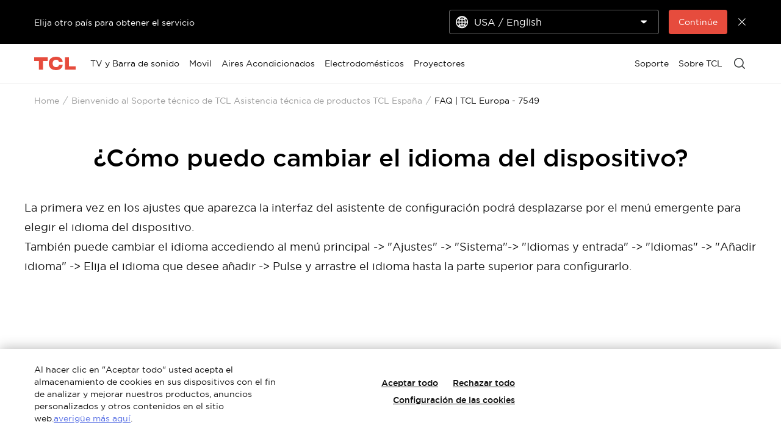

--- FILE ---
content_type: image/svg+xml
request_url: https://aws-obg-image-lb-2.tcl.com/content/dam/brandsite/region/argentina/icons/logo.svg
body_size: 804
content:
<?xml version="1.0" encoding="UTF-8"?>
<svg width="84px" height="64px" viewBox="0 0 84 64" version="1.1" xmlns="http://www.w3.org/2000/svg" xmlns:xlink="http://www.w3.org/1999/xlink">
    <title>logo</title>
    <g id="logo" stroke="none" stroke-width="1" fill="none" fill-rule="evenodd">
        <g id="编组-5">
            <rect id="矩形" fill="#D8D8D8" opacity="0" x="0" y="0" width="84" height="64"></rect>
            <g id="编组" transform="translate(0.000000, 18.000000)" fill="#E64C3D">
                <polygon id="Fill-1" points="6.09290396e-13 1.3534626 6.09290396e-13 8.47213296 9.52593634 8.47213296 9.52593634 26.1098061 18.0494585 26.1098061 18.0494585 8.47213296 27.5603886 8.47213296 27.5603886 1.3534626"></polygon>
                <path d="M44.2535866,21.0085319 C42.2742687,21.0085319 40.7901554,20.4252632 39.5251327,19.2090859 C38.3006267,18.0301385 37.4047565,16.2012188 37.4047565,13.7409418 L37.4047565,13.3624377 C37.4047565,10.9068144 38.3006267,9.06548476 39.5251327,7.88498615 C40.7901554,6.66725762 42.2862737,6.10105263 44.2580885,6.10105263 C48.8995064,6.10105263 49.8914163,8.95224377 50.1915403,10.8245983 L57.7471625,10.8245983 C57.5670881,7.06747922 55.8278694,4.41484765 53.3788574,2.64177285 C50.9463522,0.895069252 48.1011765,-2.46203058e-13 44.3406226,-2.46203058e-13 C39.7157115,-2.46203058e-13 36.411346,1.06415512 33.7192336,3.43135734 C30.9956081,5.84354571 29.5430079,9.6534072 29.5430079,13.4539612 L29.5430079,13.6509695 C29.5430079,17.8036565 30.8080306,20.9325208 33.5961827,23.5463712 C36.2087623,25.9942382 40.0128342,27.1142382 44.240081,27.1080589 C47.9961331,27.1080589 51.2149632,26.1927978 53.4403828,24.4569529 C55.8953973,22.5442659 57.5775924,19.8497507 57.7771749,16.3020499 L50.2380595,16.3020499 C50.0279727,17.7974515 49.1245994,21.0085319 44.2535866,21.0085319" id="Fill-2"></path>
                <polygon id="Fill-5" points="70.54295 19.3246537 70.54295 1.35966759 62.3345581 1.35966759 62.3345581 26.1082548 83.9840041 26.1082548 83.9840041 19.3246537"></polygon>
            </g>
        </g>
    </g>
</svg>

--- FILE ---
content_type: application/javascript;charset=utf-8
request_url: https://static-obg.tcl.com/etc.clientlibs/brandsite/clientlibs/plugins/knockout.min.c6e468a1c74237b71555de12149f831e.js
body_size: 24432
content:
/*
 Knockout JavaScript library v3.5.1
 (c) The Knockout.js team - http://knockoutjs.com/
 License: MIT (http://www.opensource.org/licenses/mit-license.php)
*/
(function(){(function(q){var y=this||(0,eval)("this"),w=y.document,T=y.navigator,u=y.jQuery,F=y.JSON;u||"undefined"===typeof jQuery||(u=jQuery);(function(q){"function"===typeof define&&define.amd?define(["exports","require"],q):"object"===typeof exports&&"object"===typeof module?q(module.exports||exports):q(y.ko={})})(function(U,V){function J(a,c){return null===a||typeof a in X?a===c:!1}function Y(b,c){var d;return function(){d||(d=a.a.setTimeout(function(){d=q;b()},c))}}function Z(b,c){var d;return function(){clearTimeout(d);
d=a.a.setTimeout(b,c)}}function aa(a,c){c&&"change"!==c?"beforeChange"===c?this.pc(a):this.gb(a,c):this.qc(a)}function ba(a,c){null!==c&&c.s&&c.s()}function ca(a,c){var b=this.qd,e=b[t];e.ra||(this.Qb&&this.mb[c]?(b.uc(c,a,this.mb[c]),this.mb[c]=null,--this.Qb):e.I[c]||b.uc(c,a,e.J?{da:a}:b.$c(a)),a.Ja&&a.gd())}var a="undefined"!==typeof U?U:{};a.b=function(b,c){b=b.split(".");for(var d=a,e=0;e<b.length-1;e++)d=d[b[e]];d[b[b.length-1]]=c};a.L=function(a,c,d){a[c]=d};a.version="3.5.1";a.b("version",
a.version);a.options={deferUpdates:!1,useOnlyNativeEvents:!1,foreachHidesDestroyed:!1};a.a=function(){function b(a,b){for(var c in a)f.call(a,c)&&b(c,a[c])}function c(a,b){if(b)for(var c in b)f.call(b,c)&&(a[c]=b[c]);return a}function d(a,b){a.__proto__=b;return a}function e(b,c,d,e){var v=b[c].match(p)||[];a.a.D(d.match(p),function(b){a.a.Na(v,b,e)});b[c]=v.join(" ")}var f=Object.prototype.hasOwnProperty,g={__proto__:[]}instanceof Array,l="function"===typeof Symbol,m={},k={};m[T&&/Firefox\/2/i.test(T.userAgent)?
"KeyboardEvent":"UIEvents"]=["keyup","keydown","keypress"];m.MouseEvents="click dblclick mousedown mouseup mousemove mouseover mouseout mouseenter mouseleave".split(" ");b(m,function(a,b){if(b.length)for(var c=0,d=b.length;c<d;c++)k[b[c]]=a});var h={propertychange:!0},n=w&&function(){for(var a=3,b=w.createElement("div"),c=b.getElementsByTagName("i");b.innerHTML="\x3c!--[if gt IE "+ ++a+"]\x3e\x3ci\x3e\x3c/i\x3e\x3c![endif]--\x3e",c[0];);return 4<a?a:q}(),p=/\S+/g,r;return{Jc:["authenticity_token",
/^__RequestVerificationToken(_.*)?$/],D:function(a,b,c){for(var d=0,e=a.length;d<e;d++)b.call(c,a[d],d,a)},A:"function"==typeof Array.prototype.indexOf?function(a,b){return Array.prototype.indexOf.call(a,b)}:function(a,b){for(var c=0,d=a.length;c<d;c++)if(a[c]===b)return c;return-1},Lb:function(a,b,c){for(var d=0,e=a.length;d<e;d++)if(b.call(c,a[d],d,a))return a[d];return q},Pa:function(b,c){c=a.a.A(b,c);0<c?b.splice(c,1):0===c&&b.shift()},wc:function(b){var c=[];b&&a.a.D(b,function(b){0>a.a.A(c,
b)&&c.push(b)});return c},Mb:function(a,b,c){var d=[];if(a)for(var e=0,v=a.length;e<v;e++)d.push(b.call(c,a[e],e));return d},jb:function(a,b,c){var d=[];if(a)for(var e=0,v=a.length;e<v;e++)b.call(c,a[e],e)&&d.push(a[e]);return d},Nb:function(a,b){if(b instanceof Array)a.push.apply(a,b);else for(var c=0,d=b.length;c<d;c++)a.push(b[c]);return a},Na:function(b,c,d){var e=a.a.A(a.a.bc(b),c);0>e?d&&b.push(c):d||b.splice(e,1)},Ba:g,extend:c,setPrototypeOf:d,Ab:g?d:c,P:b,Ga:function(a,b,c){if(!a)return a;
var d={},e;for(e in a)f.call(a,e)&&(d[e]=b.call(c,a[e],e,a));return d},Tb:function(b){for(;b.firstChild;)a.removeNode(b.firstChild)},Yb:function(b){b=a.a.la(b);for(var c=(b[0]&&b[0].ownerDocument||w).createElement("div"),d=0,e=b.length;d<e;d++)c.appendChild(a.oa(b[d]));return c},Ca:function(b,c){for(var d=0,e=b.length,h=[];d<e;d++){var v=b[d].cloneNode(!0);h.push(c?a.oa(v):v)}return h},va:function(b,c){a.a.Tb(b);if(c)for(var d=0,e=c.length;d<e;d++)b.appendChild(c[d])},Xc:function(b,c){b=b.nodeType?
[b]:b;if(0<b.length){for(var d=b[0],e=d.parentNode,h=0,v=c.length;h<v;h++)e.insertBefore(c[h],d);h=0;for(v=b.length;h<v;h++)a.removeNode(b[h])}},Ua:function(a,b){if(a.length){for(b=8===b.nodeType&&b.parentNode||b;a.length&&a[0].parentNode!==b;)a.splice(0,1);for(;1<a.length&&a[a.length-1].parentNode!==b;)a.length--;if(1<a.length){b=a[0];var c=a[a.length-1];for(a.length=0;b!==c;)a.push(b),b=b.nextSibling;a.push(c)}}return a},Zc:function(a,b){7>n?a.setAttribute("selected",b):a.selected=b},Db:function(a){return null===
a||a===q?"":a.trim?a.trim():a.toString().replace(/^[\s\xa0]+|[\s\xa0]+$/g,"")},Ud:function(a,b){a=a||"";return b.length>a.length?!1:a.substring(0,b.length)===b},vd:function(a,b){if(a===b)return!0;if(11===a.nodeType)return!1;if(b.contains)return b.contains(1!==a.nodeType?a.parentNode:a);if(b.compareDocumentPosition)return 16==(b.compareDocumentPosition(a)&16);for(;a&&a!=b;)a=a.parentNode;return!!a},Sb:function(b){return a.a.vd(b,b.ownerDocument.documentElement)},kd:function(b){return!!a.a.Lb(b,a.a.Sb)},
R:function(a){return a&&a.tagName&&a.tagName.toLowerCase()},Ac:function(b){return a.onError?function(){try{return b.apply(this,arguments)}catch(z){throw a.onError&&a.onError(z),z;}}:b},setTimeout:function(b,c){return setTimeout(a.a.Ac(b),c)},Gc:function(b){setTimeout(function(){a.onError&&a.onError(b);throw b;},0)},B:function(b,c,d){var e=a.a.Ac(d);d=h[c];if(a.options.useOnlyNativeEvents||d||!u)if(d||"function"!=typeof b.addEventListener)if("undefined"!=typeof b.attachEvent){var k=function(a){e.call(b,
a)},f="on"+c;b.attachEvent(f,k);a.a.K.za(b,function(){b.detachEvent(f,k)})}else throw Error("Browser doesn't support addEventListener or attachEvent");else b.addEventListener(c,e,!1);else r||(r="function"==typeof u(b).on?"on":"bind"),u(b)[r](c,e)},Fb:function(b,c){if(!b||!b.nodeType)throw Error("element must be a DOM node when calling triggerEvent");var d;"input"===a.a.R(b)&&b.type&&"click"==c.toLowerCase()?(d=b.type,d="checkbox"==d||"radio"==d):d=!1;if(a.options.useOnlyNativeEvents||!u||d)if("function"==
typeof w.createEvent)if("function"==typeof b.dispatchEvent)d=w.createEvent(k[c]||"HTMLEvents"),d.initEvent(c,!0,!0,y,0,0,0,0,0,!1,!1,!1,!1,0,b),b.dispatchEvent(d);else throw Error("The supplied element doesn't support dispatchEvent");else if(d&&b.click)b.click();else if("undefined"!=typeof b.fireEvent)b.fireEvent("on"+c);else throw Error("Browser doesn't support triggering events");else u(b).trigger(c)},f:function(b){return a.O(b)?b():b},bc:function(b){return a.O(b)?b.v():b},Eb:function(b,c,d){var h;
c&&("object"===typeof b.classList?(h=b.classList[d?"add":"remove"],a.a.D(c.match(p),function(a){h.call(b.classList,a)})):"string"===typeof b.className.baseVal?e(b.className,"baseVal",c,d):e(b,"className",c,d))},Bb:function(b,c){c=a.a.f(c);if(null===c||c===q)c="";var d=a.h.firstChild(b);!d||3!=d.nodeType||a.h.nextSibling(d)?a.h.va(b,[b.ownerDocument.createTextNode(c)]):d.data=c;a.a.Ad(b)},Yc:function(a,b){a.name=b;if(7>=n)try{var c=a.name.replace(/[&<>'"]/g,function(a){return"\x26#"+a.charCodeAt(0)+
";"});a.mergeAttributes(w.createElement("\x3cinput name\x3d'"+c+"'/\x3e"),!1)}catch(M){}},Ad:function(a){9<=n&&(a=1==a.nodeType?a:a.parentNode,a.style&&(a.style.zoom=a.style.zoom))},wd:function(a){if(n){var b=a.style.width;a.style.width=0;a.style.width=b}},Pd:function(b,c){b=a.a.f(b);c=a.a.f(c);for(var d=[];b<=c;b++)d.push(b);return d},la:function(a){for(var b=[],c=0,d=a.length;c<d;c++)b.push(a[c]);return b},Da:function(a){return l?Symbol(a):a},Zd:6===n,$d:7===n,W:n,Lc:function(b,c){b=a.a.la(b.getElementsByTagName("input")).concat(a.a.la(b.getElementsByTagName("textarea")));
for(var d="string"==typeof c?function(a){return a.name===c}:function(a){return c.test(a.name)},e=[],h=b.length-1;0<=h;h--)d(b[h])&&e.push(b[h]);return e},Nd:function(b){return"string"==typeof b&&(b=a.a.Db(b))?F&&F.parse?F.parse(b):(new Function("return "+b))():null},hc:function(b,c,d){if(!F||!F.stringify)throw Error("Cannot find JSON.stringify(). Some browsers (e.g., IE \x3c 8) don't support it natively, but you can overcome this by adding a script reference to json2.js, downloadable from http://www.json.org/json2.js");
return F.stringify(a.a.f(b),c,d)},Od:function(c,d,e){e=e||{};var h=e.params||{},k=e.includeFields||this.Jc,f=c;if("object"==typeof c&&"form"===a.a.R(c)){f=c.action;for(var l=k.length-1;0<=l;l--)for(var g=a.a.Lc(c,k[l]),m=g.length-1;0<=m;m--)h[g[m].name]=g[m].value}d=a.a.f(d);var n=w.createElement("form");n.style.display="none";n.action=f;n.method="post";for(var p in d)c=w.createElement("input"),c.type="hidden",c.name=p,c.value=a.a.hc(a.a.f(d[p])),n.appendChild(c);b(h,function(a,b){var c=w.createElement("input");
c.type="hidden";c.name=a;c.value=b;n.appendChild(c)});w.body.appendChild(n);e.submitter?e.submitter(n):n.submit();setTimeout(function(){n.parentNode.removeChild(n)},0)}}}();a.b("utils",a.a);a.b("utils.arrayForEach",a.a.D);a.b("utils.arrayFirst",a.a.Lb);a.b("utils.arrayFilter",a.a.jb);a.b("utils.arrayGetDistinctValues",a.a.wc);a.b("utils.arrayIndexOf",a.a.A);a.b("utils.arrayMap",a.a.Mb);a.b("utils.arrayPushAll",a.a.Nb);a.b("utils.arrayRemoveItem",a.a.Pa);a.b("utils.cloneNodes",a.a.Ca);a.b("utils.createSymbolOrString",
a.a.Da);a.b("utils.extend",a.a.extend);a.b("utils.fieldsIncludedWithJsonPost",a.a.Jc);a.b("utils.getFormFields",a.a.Lc);a.b("utils.objectMap",a.a.Ga);a.b("utils.peekObservable",a.a.bc);a.b("utils.postJson",a.a.Od);a.b("utils.parseJson",a.a.Nd);a.b("utils.registerEventHandler",a.a.B);a.b("utils.stringifyJson",a.a.hc);a.b("utils.range",a.a.Pd);a.b("utils.toggleDomNodeCssClass",a.a.Eb);a.b("utils.triggerEvent",a.a.Fb);a.b("utils.unwrapObservable",a.a.f);a.b("utils.objectForEach",a.a.P);a.b("utils.addOrRemoveItem",
a.a.Na);a.b("utils.setTextContent",a.a.Bb);a.b("unwrap",a.a.f);Function.prototype.bind||(Function.prototype.bind=function(a){var b=this;if(1===arguments.length)return function(){return b.apply(a,arguments)};var d=Array.prototype.slice.call(arguments,1);return function(){var c=d.slice(0);c.push.apply(c,arguments);return b.apply(a,c)}});a.a.g=new function(){var b=0,c="__ko__"+(new Date).getTime(),d={},e,f;a.a.W?(e=function(a,e){var f=a[c];if(!f||"null"===f||!d[f]){if(!e)return q;f=a[c]="ko"+b++;d[f]=
{}}return d[f]},f=function(a){var b=a[c];return b?(delete d[b],a[c]=null,!0):!1}):(e=function(a,b){var d=a[c];!d&&b&&(d=a[c]={});return d},f=function(a){return a[c]?(delete a[c],!0):!1});return{get:function(a,b){return(a=e(a,!1))&&a[b]},set:function(a,b,c){(a=e(a,c!==q))&&(a[b]=c)},Ub:function(a,b,c){a=e(a,!0);return a[b]||(a[b]=c)},clear:f,Z:function(){return b++ +c}}};a.b("utils.domData",a.a.g);a.b("utils.domData.clear",a.a.g.clear);a.a.K=new function(){function b(b,c){var d=a.a.g.get(b,e);d===
q&&c&&(d=[],a.a.g.set(b,e,d));return d}function c(c){var e=b(c,!1);if(e){e=e.slice(0);for(var k=0;k<e.length;k++)e[k](c)}a.a.g.clear(c);a.a.K.cleanExternalData(c);g[c.nodeType]&&d(c.childNodes,!0)}function d(b,d){for(var e=[],h,f=0;f<b.length;f++)if(!d||8===b[f].nodeType)if(c(e[e.length]=h=b[f]),b[f]!==h)for(;f--&&-1==a.a.A(e,b[f]););}var e=a.a.g.Z(),f={1:!0,8:!0,9:!0},g={1:!0,9:!0};return{za:function(a,c){if("function"!=typeof c)throw Error("Callback must be a function");b(a,!0).push(c)},yb:function(c,
d){var f=b(c,!1);f&&(a.a.Pa(f,d),0==f.length&&a.a.g.set(c,e,q))},oa:function(b){a.u.G(function(){f[b.nodeType]&&(c(b),g[b.nodeType]&&d(b.getElementsByTagName("*")))});return b},removeNode:function(b){a.oa(b);b.parentNode&&b.parentNode.removeChild(b)},cleanExternalData:function(a){u&&"function"==typeof u.cleanData&&u.cleanData([a])}}};a.oa=a.a.K.oa;a.removeNode=a.a.K.removeNode;a.b("cleanNode",a.oa);a.b("removeNode",a.removeNode);a.b("utils.domNodeDisposal",a.a.K);a.b("utils.domNodeDisposal.addDisposeCallback",
a.a.K.za);a.b("utils.domNodeDisposal.removeDisposeCallback",a.a.K.yb);(function(){var b=[0,"",""],c=[1,"\x3ctable\x3e","\x3c/table\x3e"],d=[3,"\x3ctable\x3e\x3ctbody\x3e\x3ctr\x3e","\x3c/tr\x3e\x3c/tbody\x3e\x3c/table\x3e"],e=[1,"\x3cselect multiple\x3d'multiple'\x3e","\x3c/select\x3e"],f={thead:c,tbody:c,tfoot:c,tr:[2,"\x3ctable\x3e\x3ctbody\x3e","\x3c/tbody\x3e\x3c/table\x3e"],td:d,th:d,option:e,optgroup:e},g=8>=a.a.W;a.a.ua=function(c,d){if(u)if(u.parseHTML)var e=u.parseHTML(c,d)||[];else{if((e=
u.clean([c],d))&&e[0]){for(d=e[0];d.parentNode&&11!==d.parentNode.nodeType;)d=d.parentNode;d.parentNode&&d.parentNode.removeChild(d)}}else{(e=d)||(e=w);d=e.parentWindow||e.defaultView||y;var h=a.a.Db(c).toLowerCase(),n=e.createElement("div");var p=(h=h.match(/^(?:\x3c!--.*?--\x3e\s*?)*?<([a-z]+)[\s>]/))&&f[h[1]]||b;h=p[0];p="ignored\x3cdiv\x3e"+p[1]+c+p[2]+"\x3c/div\x3e";for("function"==typeof d.innerShiv?n.appendChild(d.innerShiv(p)):(g&&e.body.appendChild(n),n.innerHTML=p,g&&n.parentNode.removeChild(n));h--;)n=
n.lastChild;e=a.a.la(n.lastChild.childNodes)}return e};a.a.Md=function(b,c){b=a.a.ua(b,c);return b.length&&b[0].parentElement||a.a.Yb(b)};a.a.fc=function(b,c){a.a.Tb(b);c=a.a.f(c);if(null!==c&&c!==q)if("string"!=typeof c&&(c=c.toString()),u)u(b).html(c);else{c=a.a.ua(c,b.ownerDocument);for(var d=0;d<c.length;d++)b.appendChild(c[d])}}})();a.b("utils.parseHtmlFragment",a.a.ua);a.b("utils.setHtml",a.a.fc);a.aa=function(){function b(c,e){if(c)if(8==c.nodeType){var d=a.aa.Uc(c.nodeValue);null!=d&&e.push({ud:c,
Kd:d})}else if(1==c.nodeType){d=0;c=c.childNodes;for(var g=c.length;d<g;d++)b(c[d],e)}}var c={};return{Xb:function(a){if("function"!=typeof a)throw Error("You can only pass a function to ko.memoization.memoize()");var b=(4294967296*(1+Math.random())|0).toString(16).substring(1)+(4294967296*(1+Math.random())|0).toString(16).substring(1);c[b]=a;return"\x3c!--[ko_memo:"+b+"]--\x3e"},bd:function(a,b){var d=c[a];if(d===q)throw Error("Couldn't find any memo with ID "+a+". Perhaps it's already been unmemoized.");
try{return d.apply(null,b||[]),!0}finally{delete c[a]}},cd:function(c,e){var d=[];b(c,d);c=0;for(var g=d.length;c<g;c++){var l=d[c].ud,m=[l];e&&a.a.Nb(m,e);a.aa.bd(d[c].Kd,m);l.nodeValue="";l.parentNode&&l.parentNode.removeChild(l)}},Uc:function(a){return(a=a.match(/^\[ko_memo:(.*?)\]$/))?a[1]:null}}}();a.b("memoization",a.aa);a.b("memoization.memoize",a.aa.Xb);a.b("memoization.unmemoize",a.aa.bd);a.b("memoization.parseMemoText",a.aa.Uc);a.b("memoization.unmemoizeDomNodeAndDescendants",a.aa.cd);a.na=
function(){function b(){if(f)for(var b=f,c=0,d;l<f;)if(d=e[l++]){if(l>b){if(5E3<=++c){l=f;a.a.Gc(Error("'Too much recursion' after processing "+c+" task groups."));break}b=f}try{d()}catch(n){a.a.Gc(n)}}}function c(){b();l=f=e.length=0}var d,e=[],f=0,g=1,l=0;y.MutationObserver?d=function(a){var b=w.createElement("div");(new MutationObserver(a)).observe(b,{attributes:!0});return function(){b.classList.toggle("foo")}}(c):d=w&&"onreadystatechange"in w.createElement("script")?function(a){var b=w.createElement("script");
b.onreadystatechange=function(){b.onreadystatechange=null;w.documentElement.removeChild(b);b=null;a()};w.documentElement.appendChild(b)}:function(a){setTimeout(a,0)};return{scheduler:d,zb:function(b){f||a.na.scheduler(c);e[f++]=b;return g++},cancel:function(a){a-=g-f;a>=l&&a<f&&(e[a]=null)},resetForTesting:function(){var a=f-l;l=f=e.length=0;return a},Sd:b}}();a.b("tasks",a.na);a.b("tasks.schedule",a.na.zb);a.b("tasks.runEarly",a.na.Sd);a.Ta={throttle:function(b,c){b.throttleEvaluation=c;var d=null;
return a.$({read:b,write:function(e){clearTimeout(d);d=a.a.setTimeout(function(){b(e)},c)}})},rateLimit:function(a,c){var b,e;"number"==typeof c?b=c:(b=c.timeout,e=c.method);a.Hb=!1;var f="function"==typeof e?e:"notifyWhenChangesStop"==e?Z:Y;a.ub(function(a){return f(a,b,c)})},deferred:function(b,c){if(!0!==c)throw Error("The 'deferred' extender only accepts the value 'true', because it is not supported to turn deferral off once enabled.");b.Hb||(b.Hb=!0,b.ub(function(c){var d,f=!1;return function(){if(!f){a.na.cancel(d);
d=a.na.zb(c);try{f=!0,b.notifySubscribers(q,"dirty")}finally{f=!1}}}}))},notify:function(a,c){a.equalityComparer="always"==c?null:J}};var X={undefined:1,"boolean":1,number:1,string:1};a.b("extenders",a.Ta);a.ic=function(b,c,d){this.da=b;this.lc=c;this.mc=d;this.Ib=!1;this.fb=this.Jb=null;a.L(this,"dispose",this.s);a.L(this,"disposeWhenNodeIsRemoved",this.l)};a.ic.prototype.s=function(){this.Ib||(this.fb&&a.a.K.yb(this.Jb,this.fb),this.Ib=!0,this.mc(),this.da=this.lc=this.mc=this.Jb=this.fb=null)};
a.ic.prototype.l=function(b){this.Jb=b;a.a.K.za(b,this.fb=this.s.bind(this))};a.T=function(){a.a.Ab(this,D);D.qb(this)};var D={qb:function(a){a.U={change:[]};a.sc=1},subscribe:function(b,c,d){var e=this;d=d||"change";var f=new a.ic(e,c?b.bind(c):b,function(){a.a.Pa(e.U[d],f);e.hb&&e.hb(d)});e.Qa&&e.Qa(d);e.U[d]||(e.U[d]=[]);e.U[d].push(f);return f},notifySubscribers:function(b,c){c=c||"change";"change"===c&&this.Gb();if(this.Wa(c)){c="change"===c&&this.ed||this.U[c].slice(0);try{a.u.xc();for(var d=
0,e;e=c[d];++d)e.Ib||e.lc(b)}finally{a.u.end()}}},ob:function(){return this.sc},Dd:function(a){return this.ob()!==a},Gb:function(){++this.sc},ub:function(b){var c=this,d=a.O(c),e,f,g,l,m;c.gb||(c.gb=c.notifySubscribers,c.notifySubscribers=aa);var k=b(function(){c.Ja=!1;d&&l===c&&(l=c.nc?c.nc():c());var a=f||m&&c.sb(g,l);m=f=e=!1;a&&c.gb(g=l)});c.qc=function(a,b){b&&c.Ja||(m=!b);c.ed=c.U.change.slice(0);c.Ja=e=!0;l=a;k()};c.pc=function(a){e||(g=a,c.gb(a,"beforeChange"))};c.rc=function(){m=!0};c.gd=
function(){c.sb(g,c.v(!0))&&(f=!0)}},Wa:function(a){return this.U[a]&&this.U[a].length},Bd:function(b){if(b)return this.U[b]&&this.U[b].length||0;var c=0;a.a.P(this.U,function(a,b){"dirty"!==a&&(c+=b.length)});return c},sb:function(a,c){return!this.equalityComparer||!this.equalityComparer(a,c)},toString:function(){return"[object Object]"},extend:function(b){var c=this;b&&a.a.P(b,function(b,e){b=a.Ta[b];"function"==typeof b&&(c=b(c,e)||c)});return c}};a.L(D,"init",D.qb);a.L(D,"subscribe",D.subscribe);
a.L(D,"extend",D.extend);a.L(D,"getSubscriptionsCount",D.Bd);a.a.Ba&&a.a.setPrototypeOf(D,Function.prototype);a.T.fn=D;a.Qc=function(a){return null!=a&&"function"==typeof a.subscribe&&"function"==typeof a.notifySubscribers};a.b("subscribable",a.T);a.b("isSubscribable",a.Qc);a.S=a.u=function(){function b(a){d.push(e);e=a}function c(){e=d.pop()}var d=[],e,f=0;return{xc:b,end:c,cc:function(b){if(e){if(!a.Qc(b))throw Error("Only subscribable things can act as dependencies");e.od.call(e.pd,b,b.fd||(b.fd=
++f))}},G:function(a,d,e){try{return b(),a.apply(d,e||[])}finally{c()}},qa:function(){if(e)return e.o.qa()},Va:function(){if(e)return e.o.Va()},Ya:function(){if(e)return e.Ya},o:function(){if(e)return e.o}}}();a.b("computedContext",a.S);a.b("computedContext.getDependenciesCount",a.S.qa);a.b("computedContext.getDependencies",a.S.Va);a.b("computedContext.isInitial",a.S.Ya);a.b("computedContext.registerDependency",a.S.cc);a.b("ignoreDependencies",a.Yd=a.u.G);var H=a.a.Da("_latestValue");a.ta=function(b){function c(){if(0<
arguments.length)return c.sb(c[H],arguments[0])&&(c.ya(),c[H]=arguments[0],c.xa()),this;a.u.cc(c);return c[H]}c[H]=b;a.a.Ba||a.a.extend(c,a.T.fn);a.T.fn.qb(c);a.a.Ab(c,E);a.options.deferUpdates&&a.Ta.deferred(c,!0);return c};var E={equalityComparer:J,v:function(){return this[H]},xa:function(){this.notifySubscribers(this[H],"spectate");this.notifySubscribers(this[H])},ya:function(){this.notifySubscribers(this[H],"beforeChange")}};a.a.Ba&&a.a.setPrototypeOf(E,a.T.fn);var I=a.ta.Ma="__ko_proto__";E[I]=
a.ta;a.O=function(b){if((b="function"==typeof b&&b[I])&&b!==E[I]&&b!==a.o.fn[I])throw Error("Invalid object that looks like an observable; possibly from another Knockout instance");return!!b};a.Za=function(b){return"function"==typeof b&&(b[I]===E[I]||b[I]===a.o.fn[I]&&b.Nc)};a.b("observable",a.ta);a.b("isObservable",a.O);a.b("isWriteableObservable",a.Za);a.b("isWritableObservable",a.Za);a.b("observable.fn",E);a.L(E,"peek",E.v);a.L(E,"valueHasMutated",E.xa);a.L(E,"valueWillMutate",E.ya);a.Ha=function(b){b=
b||[];if("object"!=typeof b||!("length"in b))throw Error("The argument passed when initializing an observable array must be an array, or null, or undefined.");b=a.ta(b);a.a.Ab(b,a.Ha.fn);return b.extend({trackArrayChanges:!0})};a.Ha.fn={remove:function(b){for(var c=this.v(),d=[],e="function"!=typeof b||a.O(b)?function(a){return a===b}:b,f=0;f<c.length;f++){var g=c[f];if(e(g)){0===d.length&&this.ya();if(c[f]!==g)throw Error("Array modified during remove; cannot remove item");d.push(g);c.splice(f,1);
f--}}d.length&&this.xa();return d},removeAll:function(b){if(b===q){var c=this.v(),d=c.slice(0);this.ya();c.splice(0,c.length);this.xa();return d}return b?this.remove(function(c){return 0<=a.a.A(b,c)}):[]},destroy:function(b){var c=this.v(),d="function"!=typeof b||a.O(b)?function(a){return a===b}:b;this.ya();for(var e=c.length-1;0<=e;e--){var f=c[e];d(f)&&(f._destroy=!0)}this.xa()},destroyAll:function(b){return b===q?this.destroy(function(){return!0}):b?this.destroy(function(c){return 0<=a.a.A(b,c)}):
[]},indexOf:function(b){var c=this();return a.a.A(c,b)},replace:function(a,c){a=this.indexOf(a);0<=a&&(this.ya(),this.v()[a]=c,this.xa())},sorted:function(a){var b=this().slice(0);return a?b.sort(a):b.sort()},reversed:function(){return this().slice(0).reverse()}};a.a.Ba&&a.a.setPrototypeOf(a.Ha.fn,a.ta.fn);a.a.D("pop push reverse shift sort splice unshift".split(" "),function(b){a.Ha.fn[b]=function(){var a=this.v();this.ya();this.zc(a,b,arguments);var d=a[b].apply(a,arguments);this.xa();return d===
a?this:d}});a.a.D(["slice"],function(b){a.Ha.fn[b]=function(){var a=this();return a[b].apply(a,arguments)}});a.Pc=function(b){return a.O(b)&&"function"==typeof b.remove&&"function"==typeof b.push};a.b("observableArray",a.Ha);a.b("isObservableArray",a.Pc);a.Ta.trackArrayChanges=function(b,c){function d(){function c(){if(m){var c=[].concat(b.v()||[]);if(b.Wa("arrayChange")){if(!f||1<m)f=a.a.Pb(k,c,b.Ob);var d=f}k=c;f=null;m=0;d&&d.length&&b.notifySubscribers(d,"arrayChange")}}e?c():(e=!0,l=b.subscribe(function(){++m},
null,"spectate"),k=[].concat(b.v()||[]),f=null,g=b.subscribe(c))}b.Ob={};c&&"object"==typeof c&&a.a.extend(b.Ob,c);b.Ob.sparse=!0;if(!b.zc){var e=!1,f=null,g,l,m=0,k,h=b.Qa,n=b.hb;b.Qa=function(a){h&&h.call(b,a);"arrayChange"===a&&d()};b.hb=function(a){n&&n.call(b,a);"arrayChange"!==a||b.Wa("arrayChange")||(g&&g.s(),l&&l.s(),l=g=null,e=!1,k=q)};b.zc=function(b,c,d){function h(a,b,c){return k[k.length]={status:a,value:b,index:c}}if(e&&!m){var k=[],n=b.length,g=d.length,p=0;switch(c){case "push":p=
n;case "unshift":for(c=0;c<g;c++)h("added",d[c],p+c);break;case "pop":p=n-1;case "shift":n&&h("deleted",b[p],p);break;case "splice":c=Math.min(Math.max(0,0>d[0]?n+d[0]:d[0]),n);n=1===g?n:Math.min(c+(d[1]||0),n);g=c+g-2;p=Math.max(n,g);for(var l=[],r=[],v=2;c<p;++c,++v)c<n&&r.push(h("deleted",b[c],c)),c<g&&l.push(h("added",d[v],c));a.a.Kc(r,l);break;default:return}f=k}}}};var t=a.a.Da("_state");a.o=a.$=function(b,c,d){function e(){if(0<arguments.length){if("function"===typeof f)f.apply(g.nb,arguments);
else throw Error("Cannot write a value to a ko.computed unless you specify a 'write' option. If you wish to read the current value, don't pass any parameters.");return this}g.ra||a.u.cc(e);(g.ka||g.J&&e.Xa())&&e.ha();return g.X}"object"===typeof b?d=b:(d=d||{},b&&(d.read=b));if("function"!=typeof d.read)throw Error("Pass a function that returns the value of the ko.computed");var f=d.write,g={X:q,sa:!0,ka:!0,rb:!1,jc:!1,ra:!1,wb:!1,J:!1,Wc:d.read,nb:c||d.owner,l:d.disposeWhenNodeIsRemoved||d.l||null,
Sa:d.disposeWhen||d.Sa,Rb:null,I:{},V:0,Ic:null};e[t]=g;e.Nc="function"===typeof f;a.a.Ba||a.a.extend(e,a.T.fn);a.T.fn.qb(e);a.a.Ab(e,A);d.pure?(g.wb=!0,g.J=!0,a.a.extend(e,da)):d.deferEvaluation&&a.a.extend(e,ea);a.options.deferUpdates&&a.Ta.deferred(e,!0);g.l&&(g.jc=!0,g.l.nodeType||(g.l=null));g.J||d.deferEvaluation||e.ha();g.l&&e.ja()&&a.a.K.za(g.l,g.Rb=function(){e.s()});return e};var A={equalityComparer:J,qa:function(){return this[t].V},Va:function(){var b=[];a.a.P(this[t].I,function(a,d){b[d.Ka]=
d.da});return b},Vb:function(b){if(!this[t].V)return!1;var c=this.Va();return-1!==a.a.A(c,b)?!0:!!a.a.Lb(c,function(a){return a.Vb&&a.Vb(b)})},uc:function(a,c,d){if(this[t].wb&&c===this)throw Error("A 'pure' computed must not be called recursively");this[t].I[a]=d;d.Ka=this[t].V++;d.La=c.ob()},Xa:function(){var a,c,d=this[t].I;for(a in d)if(Object.prototype.hasOwnProperty.call(d,a)&&(c=d[a],this.Ia&&c.da.Ja||c.da.Dd(c.La)))return!0},Jd:function(){this.Ia&&!this[t].rb&&this.Ia(!1)},ja:function(){var a=
this[t];return a.ka||0<a.V},Rd:function(){this.Ja?this[t].ka&&(this[t].sa=!0):this.Hc()},$c:function(a){if(a.Hb){var b=a.subscribe(this.Jd,this,"dirty"),d=a.subscribe(this.Rd,this);return{da:a,s:function(){b.s();d.s()}}}return a.subscribe(this.Hc,this)},Hc:function(){var b=this,c=b.throttleEvaluation;c&&0<=c?(clearTimeout(this[t].Ic),this[t].Ic=a.a.setTimeout(function(){b.ha(!0)},c)):b.Ia?b.Ia(!0):b.ha(!0)},ha:function(b){var c=this[t],d=c.Sa,e=!1;if(!c.rb&&!c.ra){if(c.l&&!a.a.Sb(c.l)||d&&d()){if(!c.jc){this.s();
return}}else c.jc=!1;c.rb=!0;try{e=this.zd(b)}finally{c.rb=!1}return e}},zd:function(b){var c=this[t],d=c.wb?q:!c.V;var e={qd:this,mb:c.I,Qb:c.V};a.u.xc({pd:e,od:ca,o:this,Ya:d});c.I={};c.V=0;var f=this.yd(c,e);c.V?e=this.sb(c.X,f):(this.s(),e=!0);e&&(c.J?this.Gb():this.notifySubscribers(c.X,"beforeChange"),c.X=f,this.notifySubscribers(c.X,"spectate"),!c.J&&b&&this.notifySubscribers(c.X),this.rc&&this.rc());d&&this.notifySubscribers(c.X,"awake");return e},yd:function(b,c){try{var d=b.Wc;return b.nb?
d.call(b.nb):d()}finally{a.u.end(),c.Qb&&!b.J&&a.a.P(c.mb,ba),b.sa=b.ka=!1}},v:function(a){var b=this[t];(b.ka&&(a||!b.V)||b.J&&this.Xa())&&this.ha();return b.X},ub:function(b){a.T.fn.ub.call(this,b);this.nc=function(){this[t].J||(this[t].sa?this.ha():this[t].ka=!1);return this[t].X};this.Ia=function(a){this.pc(this[t].X);this[t].ka=!0;a&&(this[t].sa=!0);this.qc(this,!a)}},s:function(){var b=this[t];!b.J&&b.I&&a.a.P(b.I,function(a,b){b.s&&b.s()});b.l&&b.Rb&&a.a.K.yb(b.l,b.Rb);b.I=q;b.V=0;b.ra=!0;
b.sa=!1;b.ka=!1;b.J=!1;b.l=q;b.Sa=q;b.Wc=q;this.Nc||(b.nb=q)}},da={Qa:function(b){var c=this,d=c[t];if(!d.ra&&d.J&&"change"==b){d.J=!1;if(d.sa||c.Xa())d.I=null,d.V=0,c.ha()&&c.Gb();else{var e=[];a.a.P(d.I,function(a,b){e[b.Ka]=a});a.a.D(e,function(a,b){var e=d.I[a],f=c.$c(e.da);f.Ka=b;f.La=e.La;d.I[a]=f});c.Xa()&&c.ha()&&c.Gb()}d.ra||c.notifySubscribers(d.X,"awake")}},hb:function(b){var c=this[t];c.ra||"change"!=b||this.Wa("change")||(a.a.P(c.I,function(a,b){b.s&&(c.I[a]={da:b.da,Ka:b.Ka,La:b.La},
b.s())}),c.J=!0,this.notifySubscribers(q,"asleep"))},ob:function(){var b=this[t];b.J&&(b.sa||this.Xa())&&this.ha();return a.T.fn.ob.call(this)}},ea={Qa:function(a){"change"!=a&&"beforeChange"!=a||this.v()}};a.a.Ba&&a.a.setPrototypeOf(A,a.T.fn);var K=a.ta.Ma;A[K]=a.o;a.Oc=function(a){return"function"==typeof a&&a[K]===A[K]};a.Fd=function(b){return a.Oc(b)&&b[t]&&b[t].wb};a.b("computed",a.o);a.b("dependentObservable",a.o);a.b("isComputed",a.Oc);a.b("isPureComputed",a.Fd);a.b("computed.fn",A);a.L(A,
"peek",A.v);a.L(A,"dispose",A.s);a.L(A,"isActive",A.ja);a.L(A,"getDependenciesCount",A.qa);a.L(A,"getDependencies",A.Va);a.xb=function(b,c){if("function"===typeof b)return a.o(b,c,{pure:!0});b=a.a.extend({},b);b.pure=!0;return a.o(b,c)};a.b("pureComputed",a.xb);(function(){function b(a,f,g){g=g||new d;a=f(a);if("object"!=typeof a||null===a||a===q||a instanceof RegExp||a instanceof Date||a instanceof String||a instanceof Number||a instanceof Boolean)return a;var e=a instanceof Array?[]:{};g.save(a,
e);c(a,function(c){var d=f(a[c]);switch(typeof d){case "boolean":case "number":case "string":case "function":e[c]=d;break;case "object":case "undefined":var h=g.get(d);e[c]=h!==q?h:b(d,f,g)}});return e}function c(a,b){if(a instanceof Array){for(var c=0;c<a.length;c++)b(c);"function"==typeof a.toJSON&&b("toJSON")}else for(c in a)b(c)}function d(){this.keys=[];this.values=[]}a.ad=function(c){if(0==arguments.length)throw Error("When calling ko.toJS, pass the object you want to convert.");return b(c,
function(b){for(var c=0;a.O(b)&&10>c;c++)b=b();return b})};a.toJSON=function(b,c,d){b=a.ad(b);return a.a.hc(b,c,d)};d.prototype={constructor:d,save:function(b,c){var d=a.a.A(this.keys,b);0<=d?this.values[d]=c:(this.keys.push(b),this.values.push(c))},get:function(b){b=a.a.A(this.keys,b);return 0<=b?this.values[b]:q}}})();a.b("toJS",a.ad);a.b("toJSON",a.toJSON);a.Wd=function(b,c,d){function e(c){var e=a.xb(b,d).extend({ma:"always"}),f=e.subscribe(function(a){a&&(f.s(),c(a))});e.notifySubscribers(e.v());
return f}return"function"!==typeof Promise||c?e(c.bind(d)):new Promise(e)};a.b("when",a.Wd);(function(){a.w={M:function(b){switch(a.a.R(b)){case "option":return!0===b.__ko__hasDomDataOptionValue__?a.a.g.get(b,a.c.options.$b):7>=a.a.W?b.getAttributeNode("value")&&b.getAttributeNode("value").specified?b.value:b.text:b.value;case "select":return 0<=b.selectedIndex?a.w.M(b.options[b.selectedIndex]):q;default:return b.value}},cb:function(b,c,d){switch(a.a.R(b)){case "option":"string"===typeof c?(a.a.g.set(b,
a.c.options.$b,q),"__ko__hasDomDataOptionValue__"in b&&delete b.__ko__hasDomDataOptionValue__,b.value=c):(a.a.g.set(b,a.c.options.$b,c),b.__ko__hasDomDataOptionValue__=!0,b.value="number"===typeof c?c:"");break;case "select":if(""===c||null===c)c=q;for(var e=-1,f=0,g=b.options.length,l;f<g;++f)if(l=a.w.M(b.options[f]),l==c||""===l&&c===q){e=f;break}if(d||0<=e||c===q&&1<b.size)b.selectedIndex=e,6===a.a.W&&a.a.setTimeout(function(){b.selectedIndex=e},0);break;default:if(null===c||c===q)c="";b.value=
c}}}})();a.b("selectExtensions",a.w);a.b("selectExtensions.readValue",a.w.M);a.b("selectExtensions.writeValue",a.w.cb);a.m=function(){function b(b){b=a.a.Db(b);123===b.charCodeAt(0)&&(b=b.slice(1,-1));b+="\n,";var c=[],d=b.match(e),n=[],p=0;if(1<d.length){for(var l=0,m;m=d[l];++l){var z=m.charCodeAt(0);if(44===z){if(0>=p){c.push(B&&n.length?{key:B,value:n.join("")}:{unknown:B||n.join("")});var B=p=0;n=[];continue}}else if(58===z){if(!p&&!B&&1===n.length){B=n.pop();continue}}else if(47===z&&1<m.length&&
(47===m.charCodeAt(1)||42===m.charCodeAt(1)))continue;else 47===z&&l&&1<m.length?(z=d[l-1].match(f))&&!g[z[0]]&&(b=b.substr(b.indexOf(m)+1),d=b.match(e),l=-1,m="/"):40===z||123===z||91===z?++p:41===z||125===z||93===z?--p:B||n.length||34!==z&&39!==z||(m=m.slice(1,-1));n.push(m)}if(0<p)throw Error("Unbalanced parentheses, braces, or brackets");}return c}var c=["true","false","null","undefined"],d=/^(?:[$_a-z][$\w]*|(.+)(\.\s*[$_a-z][$\w]*|\[.+\]))$/i,e=/"(?:\\.|[^"])*"|'(?:\\.|[^'])*'|`(?:\\.|[^`])*`|\/\*(?:[^*]|\*+[^*/])*\*+\/|\/\/.*\n|\/(?:\\.|[^/])+\/w*|[^\s:,/][^,"'`{}()/:[\]]*[^\s,"'`{}()/:[\]]|[^\s]/g,
f=/[\])"'A-Za-z0-9_$]+$/,g={"in":1,"return":1,"typeof":1},l={};return{Ra:[],wa:l,ac:b,vb:function(e,f){function h(b,e){if(!m){var f=a.getBindingHandler(b);if(f&&f.preprocess&&!(e=f.preprocess(e,b,h)))return;if(f=l[b]){var p=e;0<=a.a.A(c,p)?p=!1:(f=p.match(d),p=null===f?!1:f[1]?"Object("+f[1]+")"+f[2]:p);f=p}f&&k.push("'"+("string"==typeof l[b]?l[b]:b)+"':function(_z){"+p+"\x3d_z}")}g&&(e="function(){return "+e+" }");n.push("'"+b+"':"+e)}f=f||{};var n=[],k=[],g=f.valueAccessors,m=f.bindingParams;e=
"string"===typeof e?b(e):e;a.a.D(e,function(a){h(a.key||a.unknown,a.value)});k.length&&h("_ko_property_writers","{"+k.join(",")+" }");return n.join(",")},Id:function(a,b){for(var c=0;c<a.length;c++)if(a[c].key==b)return!0;return!1},eb:function(b,c,d,e,f){if(b&&a.O(b))!a.Za(b)||f&&b.v()===e||b(e);else if((b=c.get("_ko_property_writers"))&&b[d])b[d](e)}}}();a.b("expressionRewriting",a.m);a.b("expressionRewriting.bindingRewriteValidators",a.m.Ra);a.b("expressionRewriting.parseObjectLiteral",a.m.ac);
a.b("expressionRewriting.preProcessBindings",a.m.vb);a.b("expressionRewriting._twoWayBindings",a.m.wa);a.b("jsonExpressionRewriting",a.m);a.b("jsonExpressionRewriting.insertPropertyAccessorsIntoJson",a.m.vb);(function(){function b(a){return 8==a.nodeType&&g.test(f?a.text:a.nodeValue)}function c(a){return 8==a.nodeType&&l.test(f?a.text:a.nodeValue)}function d(d,e){for(var h=d,f=1,n=[];h=h.nextSibling;){if(c(h)&&(a.a.g.set(h,k,!0),f--,0===f))return n;n.push(h);b(h)&&f++}if(!e)throw Error("Cannot find closing comment tag to match: "+
d.nodeValue);return null}function e(a,b){return(b=d(a,b))?0<b.length?b[b.length-1].nextSibling:a.nextSibling:null}var f=w&&"\x3c!--test--\x3e"===w.createComment("test").text,g=f?/^\x3c!--\s*ko(?:\s+([\s\S]+))?\s*--\x3e$/:/^\s*ko(?:\s+([\s\S]+))?\s*$/,l=f?/^\x3c!--\s*\/ko\s*--\x3e$/:/^\s*\/ko\s*$/,m={ul:!0,ol:!0},k="__ko_matchedEndComment__";a.h={ea:{},childNodes:function(a){return b(a)?d(a):a.childNodes},Ea:function(c){if(b(c)){c=a.h.childNodes(c);for(var d=0,e=c.length;d<e;d++)a.removeNode(c[d])}else a.a.Tb(c)},
va:function(c,d){if(b(c)){a.h.Ea(c);c=c.nextSibling;for(var e=0,h=d.length;e<h;e++)c.parentNode.insertBefore(d[e],c)}else a.a.va(c,d)},Vc:function(a,c){var d;b(a)?(d=a.nextSibling,a=a.parentNode):d=a.firstChild;d?c!==d&&a.insertBefore(c,d):a.appendChild(c)},Wb:function(c,d,e){e?(e=e.nextSibling,b(c)&&(c=c.parentNode),e?d!==e&&c.insertBefore(d,e):c.appendChild(d)):a.h.Vc(c,d)},firstChild:function(a){if(b(a))return!a.nextSibling||c(a.nextSibling)?null:a.nextSibling;if(a.firstChild&&c(a.firstChild))throw Error("Found invalid end comment, as the first child of "+
a);return a.firstChild},nextSibling:function(d){b(d)&&(d=e(d));if(d.nextSibling&&c(d.nextSibling)){var f=d.nextSibling;if(c(f)&&!a.a.g.get(f,k))throw Error("Found end comment without a matching opening comment, as child of "+d);return null}return d.nextSibling},Cd:b,Vd:function(a){return(a=(f?a.text:a.nodeValue).match(g))?a[1]:null},Sc:function(d){if(m[a.a.R(d)]){var f=d.firstChild;if(f){do if(1===f.nodeType){var h=f.firstChild;var k=null;if(h){do if(k)k.push(h);else if(b(h)){var g=e(h,!0);g?h=g:
k=[h]}else c(h)&&(k=[h]);while(h=h.nextSibling)}if(h=k)for(k=f.nextSibling,g=0;g<h.length;g++)k?d.insertBefore(h[g],k):d.appendChild(h[g])}while(f=f.nextSibling)}}}}})();a.b("virtualElements",a.h);a.b("virtualElements.allowedBindings",a.h.ea);a.b("virtualElements.emptyNode",a.h.Ea);a.b("virtualElements.insertAfter",a.h.Wb);a.b("virtualElements.prepend",a.h.Vc);a.b("virtualElements.setDomNodeChildren",a.h.va);(function(){a.ga=function(){this.nd={}};a.a.extend(a.ga.prototype,{nodeHasBindings:function(b){switch(b.nodeType){case 1:return null!=
b.getAttribute("data-bind")||a.j.getComponentNameForNode(b);case 8:return a.h.Cd(b);default:return!1}},getBindings:function(b,c){var d=this.getBindingsString(b,c);d=d?this.parseBindingsString(d,c,b):null;return a.j.tc(d,b,c,!1)},getBindingAccessors:function(b,c){var d=this.getBindingsString(b,c);d=d?this.parseBindingsString(d,c,b,{valueAccessors:!0}):null;return a.j.tc(d,b,c,!0)},getBindingsString:function(b){switch(b.nodeType){case 1:return b.getAttribute("data-bind");case 8:return a.h.Vd(b);default:return null}},
parseBindingsString:function(b,c,d,e){try{var f=this.nd,g=b+(e&&e.valueAccessors||""),l;if(!(l=f[g])){var m="with($context){with($data||{}){return{"+a.m.vb(b,e)+"}}}";var k=new Function("$context","$element",m);l=f[g]=k}return l(c,d)}catch(h){throw h.message="Unable to parse bindings.\nBindings value: "+b+"\nMessage: "+h.message,h;}}});a.ga.instance=new a.ga})();a.b("bindingProvider",a.ga);(function(){function b(b){var c=(b=a.a.g.get(b,G))&&b.N;c&&(b.N=null,c.Tc())}function c(c,d,e){this.node=c;this.yc=
d;this.kb=[];this.H=!1;d.N||a.a.K.za(c,b);e&&e.N&&(e.N.kb.push(c),this.Kb=e)}function d(a){return function(){return a}}function e(a){return a()}function f(b){return a.a.Ga(a.u.G(b),function(a,c){return function(){return b()[c]}})}function g(b,c,e){return"function"===typeof b?f(b.bind(null,c,e)):a.a.Ga(b,d)}function l(a,b){return f(this.getBindings.bind(this,a,b))}function m(b,c){var d=a.h.firstChild(c);if(d){var e,f=a.ga.instance,h=f.preprocessNode;if(h){for(;e=d;)d=a.h.nextSibling(e),h.call(f,e);
d=a.h.firstChild(c)}for(;e=d;)d=a.h.nextSibling(e),k(b,e)}a.i.ma(c,a.i.H)}function k(b,c){var d=b,e=1===c.nodeType;e&&a.h.Sc(c);if(e||a.ga.instance.nodeHasBindings(c))d=n(c,null,b).bindingContextForDescendants;d&&!B[a.a.R(c)]&&m(d,c)}function h(b){var c=[],d={},e=[];a.a.P(b,function C(f){if(!d[f]){var h=a.getBindingHandler(f);h&&(h.after&&(e.push(f),a.a.D(h.after,function(c){if(b[c]){if(-1!==a.a.A(e,c))throw Error("Cannot combine the following bindings, because they have a cyclic dependency: "+e.join(", "));
C(c)}}),e.length--),c.push({key:f,Mc:h}));d[f]=!0}});return c}function n(b,c,d){var f=a.a.g.Ub(b,G,{}),k=f.hd;if(!c){if(k)throw Error("You cannot apply bindings multiple times to the same element.");f.hd=!0}k||(f.context=d);f.Zb||(f.Zb={});if(c&&"function"!==typeof c)var g=c;else{var n=a.ga.instance,p=n.getBindingAccessors||l,m=a.$(function(){if(g=c?c(d,b):p.call(n,b,d)){if(d[r])d[r]();if(d[z])d[z]()}return g},null,{l:b});g&&m.ja()||(m=null)}var v=d,B;if(g){var N=function(){return a.a.Ga(m?m():g,
e)},Q=m?function(a){return function(){return(0,m()[a])()}}:function(a){return g[a]};N.get=function(a){return g[a]&&Q(a)()};N.has=function(a){return a in g};a.i.H in g&&a.i.subscribe(b,a.i.H,function(){var c=(0,g[a.i.H])();if(c){var d=a.h.childNodes(b);d.length&&c(d,a.Ec(d[0]))}});a.i.pa in g&&(v=a.i.Cb(b,d),a.i.subscribe(b,a.i.pa,function(){var c=(0,g[a.i.pa])();c&&a.h.firstChild(b)&&c(b)}));f=h(g);a.a.D(f,function(c){var d=c.Mc.init,e=c.Mc.update,f=c.key;if(8===b.nodeType&&!a.h.ea[f])throw Error("The binding '"+
f+"' cannot be used with virtual elements");try{"function"==typeof d&&a.u.G(function(){var a=d(b,Q(f),N,v.$data,v);if(a&&a.controlsDescendantBindings){if(B!==q)throw Error("Multiple bindings ("+B+" and "+f+") are trying to control descendant bindings of the same element. You cannot use these bindings together on the same element.");B=f}}),"function"==typeof e&&a.$(function(){e(b,Q(f),N,v.$data,v)},null,{l:b})}catch(R){throw R.message='Unable to process binding "'+f+": "+g[f]+'"\nMessage: '+R.message,
R;}})}f=B===q;return{shouldBindDescendants:f,bindingContextForDescendants:f&&v}}function p(b,c){return b&&b instanceof a.fa?b:new a.fa(b,q,q,c)}var r=a.a.Da("_subscribable"),v=a.a.Da("_ancestorBindingInfo"),z=a.a.Da("_dataDependency");a.c={};var B={script:!0,textarea:!0,template:!0};a.getBindingHandler=function(b){return a.c[b]};var M={};a.fa=function(b,c,d,e,f){function h(){var b=l?n():n,f=a.a.f(b);c?(a.a.extend(k,c),v in c&&(k[v]=c[v])):(k.$parents=[],k.$root=f,k.ko=a);k[r]=p;g?f=k.$data:(k.$rawData=
b,k.$data=f);d&&(k[d]=f);e&&e(k,c,f);if(c&&c[r]&&!a.S.o().Vb(c[r]))c[r]();m&&(k[z]=m);return k.$data}var k=this,g=b===M,n=g?q:b,l="function"==typeof n&&!a.O(n),p,m=f&&f.dataDependency;f&&f.exportDependencies?h():(p=a.xb(h),p.v(),p.ja()?p.equalityComparer=null:k[r]=q)};a.fa.prototype.createChildContext=function(b,c,d,e){!e&&c&&"object"==typeof c&&(e=c,c=e.as,d=e.extend);if(c&&e&&e.noChildContext){var f="function"==typeof b&&!a.O(b);return new a.fa(M,this,null,function(a){d&&d(a);a[c]=f?b():b},e)}return new a.fa(b,
this,c,function(a,b){a.$parentContext=b;a.$parent=b.$data;a.$parents=(b.$parents||[]).slice(0);a.$parents.unshift(a.$parent);d&&d(a)},e)};a.fa.prototype.extend=function(b,c){return new a.fa(M,this,null,function(c){a.a.extend(c,"function"==typeof b?b(c):b)},c)};var G=a.a.g.Z();c.prototype.Tc=function(){this.Kb&&this.Kb.N&&this.Kb.N.sd(this.node)};c.prototype.sd=function(b){a.a.Pa(this.kb,b);!this.kb.length&&this.H&&this.Cc()};c.prototype.Cc=function(){this.H=!0;this.yc.N&&!this.kb.length&&(this.yc.N=
null,a.a.K.yb(this.node,b),a.i.ma(this.node,a.i.pa),this.Tc())};a.i={H:"childrenComplete",pa:"descendantsComplete",subscribe:function(b,c,d,e,f){var h=a.a.g.Ub(b,G,{});h.Fa||(h.Fa=new a.T);f&&f.notifyImmediately&&h.Zb[c]&&a.u.G(d,e,[b]);return h.Fa.subscribe(d,e,c)},ma:function(b,c){var d=a.a.g.get(b,G);if(d&&(d.Zb[c]=!0,d.Fa&&d.Fa.notifySubscribers(b,c),c==a.i.H))if(d.N)d.N.Cc();else if(d.N===q&&d.Fa&&d.Fa.Wa(a.i.pa))throw Error("descendantsComplete event not supported for bindings on this node");
},Cb:function(b,d){var e=a.a.g.Ub(b,G,{});e.N||(e.N=new c(b,e,d[v]));return d[v]==e?d:d.extend(function(a){a[v]=e})}};a.Td=function(b){return(b=a.a.g.get(b,G))&&b.context};a.ib=function(b,c,d){1===b.nodeType&&a.h.Sc(b);return n(b,c,p(d))};a.ld=function(b,c,d){d=p(d);return a.ib(b,g(c,d,b),d)};a.Oa=function(a,b){1!==b.nodeType&&8!==b.nodeType||m(p(a),b)};a.vc=function(a,b,c){!u&&y.jQuery&&(u=y.jQuery);if(2>arguments.length){if(b=w.body,!b)throw Error("ko.applyBindings: could not find document.body; has the document been loaded?");
}else if(!b||1!==b.nodeType&&8!==b.nodeType)throw Error("ko.applyBindings: first parameter should be your view model; second parameter should be a DOM node");k(p(a,c),b)};a.Dc=function(b){return!b||1!==b.nodeType&&8!==b.nodeType?q:a.Td(b)};a.Ec=function(b){return(b=a.Dc(b))?b.$data:q};a.b("bindingHandlers",a.c);a.b("bindingEvent",a.i);a.b("bindingEvent.subscribe",a.i.subscribe);a.b("bindingEvent.startPossiblyAsyncContentBinding",a.i.Cb);a.b("applyBindings",a.vc);a.b("applyBindingsToDescendants",a.Oa);
a.b("applyBindingAccessorsToNode",a.ib);a.b("applyBindingsToNode",a.ld);a.b("contextFor",a.Dc);a.b("dataFor",a.Ec)})();(function(b){function c(c,e){var k=Object.prototype.hasOwnProperty.call(f,c)?f[c]:b,h;k?k.subscribe(e):(k=f[c]=new a.T,k.subscribe(e),d(c,function(b,d){d=!(!d||!d.synchronous);g[c]={definition:b,Gd:d};delete f[c];h||d?k.notifySubscribers(b):a.na.zb(function(){k.notifySubscribers(b)})}),h=!0)}function d(a,b){e("getConfig",[a],function(c){c?e("loadComponent",[a,c],function(a){b(a,c)}):
b(null,null)})}function e(c,d,f,h){h||(h=a.j.loaders.slice(0));var k=h.shift();if(k){var g=k[c];if(g){var l=!1;if(g.apply(k,d.concat(function(a){l?f(null):null!==a?f(a):e(c,d,f,h)}))!==b&&(l=!0,!k.suppressLoaderExceptions))throw Error("Component loaders must supply values by invoking the callback, not by returning values synchronously.");}else e(c,d,f,h)}else f(null)}var f={},g={};a.j={get:function(d,e){var f=Object.prototype.hasOwnProperty.call(g,d)?g[d]:b;f?f.Gd?a.u.G(function(){e(f.definition)}):
a.na.zb(function(){e(f.definition)}):c(d,e)},Bc:function(a){delete g[a]},oc:e};a.j.loaders=[];a.b("components",a.j);a.b("components.get",a.j.get);a.b("components.clearCachedDefinition",a.j.Bc)})();(function(){function b(b,c,d,e){function h(){0===--g&&e(k)}var k={},g=2,n=d.template;d=d.viewModel;n?f(c,n,function(c){a.j.oc("loadTemplate",[b,c],function(a){k.template=a;h()})}):h();d?f(c,d,function(c){a.j.oc("loadViewModel",[b,c],function(a){k[m]=a;h()})}):h()}function c(a,b,d){if("function"===typeof b)d(function(a){return new b(a)});
else if("function"===typeof b[m])d(b[m]);else if("instance"in b){var e=b.instance;d(function(){return e})}else"viewModel"in b?c(a,b.viewModel,d):a("Unknown viewModel value: "+b)}function d(b){switch(a.a.R(b)){case "script":return a.a.ua(b.text);case "textarea":return a.a.ua(b.value);case "template":if(e(b.content))return a.a.Ca(b.content.childNodes)}return a.a.Ca(b.childNodes)}function e(a){return y.DocumentFragment?a instanceof DocumentFragment:a&&11===a.nodeType}function f(a,b,c){"string"===typeof b.require?
V||y.require?(V||y.require)([b.require],function(a){a&&"object"===typeof a&&a.Xd&&a["default"]&&(a=a["default"]);c(a)}):a("Uses require, but no AMD loader is present"):c(b)}function g(a){return function(b){throw Error("Component '"+a+"': "+b);}}var l={};a.j.register=function(b,c){if(!c)throw Error("Invalid configuration for "+b);if(a.j.tb(b))throw Error("Component "+b+" is already registered");l[b]=c};a.j.tb=function(a){return Object.prototype.hasOwnProperty.call(l,a)};a.j.unregister=function(b){delete l[b];
a.j.Bc(b)};a.j.Fc={getConfig:function(b,c){c(a.j.tb(b)?l[b]:null)},loadComponent:function(a,c,d){var e=g(a);f(e,c,function(c){b(a,e,c,d)})},loadTemplate:function(b,c,f){b=g(b);if("string"===typeof c)f(a.a.ua(c));else if(c instanceof Array)f(c);else if(e(c))f(a.a.la(c.childNodes));else if(c.element)if(c=c.element,y.HTMLElement?c instanceof HTMLElement:c&&c.tagName&&1===c.nodeType)f(d(c));else if("string"===typeof c){var h=w.getElementById(c);h?f(d(h)):b("Cannot find element with ID "+c)}else b("Unknown element type: "+
c);else b("Unknown template value: "+c)},loadViewModel:function(a,b,d){c(g(a),b,d)}};var m="createViewModel";a.b("components.register",a.j.register);a.b("components.isRegistered",a.j.tb);a.b("components.unregister",a.j.unregister);a.b("components.defaultLoader",a.j.Fc);a.j.loaders.push(a.j.Fc);a.j.dd=l})();(function(){function b(b,e){var d=b.getAttribute("params");return d?(d=c.parseBindingsString(d,e,b,{valueAccessors:!0,bindingParams:!0}),d=a.a.Ga(d,function(c){return a.o(c,null,{l:b})}),e=a.a.Ga(d,
function(c){var d=c.v();return c.ja()?a.o({read:function(){return a.a.f(c())},write:a.Za(d)&&function(a){c()(a)},l:b}):d}),Object.prototype.hasOwnProperty.call(e,"$raw")||(e.$raw=d),e):{$raw:{}}}a.j.getComponentNameForNode=function(b){var c=a.a.R(b);if(a.j.tb(c)&&(-1!=c.indexOf("-")||"[object HTMLUnknownElement]"==""+b||8>=a.a.W&&b.tagName===c))return c};a.j.tc=function(c,e,f,g){if(1===e.nodeType){var d=a.j.getComponentNameForNode(e);if(d){c=c||{};if(c.component)throw Error('Cannot use the "component" binding on a custom element matching a component');
var m={name:d,params:b(e,f)};c.component=g?function(){return m}:m}}return c};var c=new a.ga;9>a.a.W&&(a.j.register=function(a){return function(b){return a.apply(this,arguments)}}(a.j.register),w.createDocumentFragment=function(b){return function(){var c=b(),d=a.j.dd,g;for(g in d);return c}}(w.createDocumentFragment))})();(function(){function b(b,c,d){c=c.template;if(!c)throw Error("Component '"+b+"' has no template");b=a.a.Ca(c);a.h.va(d,b)}function c(a,b,c){var d=a.createViewModel;return d?d.call(a,
b,c):b}var d=0;a.c.component={init:function(e,f,g,l,m){function k(){var a=h&&h.dispose;"function"===typeof a&&a.call(h);p&&p.s();n=h=p=null}var h,n,p,r=a.a.la(a.h.childNodes(e));a.h.Ea(e);a.a.K.za(e,k);a.o(function(){var g=a.a.f(f()),l,B;"string"===typeof g?l=g:(l=a.a.f(g.name),B=a.a.f(g.params));if(!l)throw Error("No component name specified");var q=a.i.Cb(e,m),G=n=++d;a.j.get(l,function(d){if(n===G){k();if(!d)throw Error("Unknown component '"+l+"'");b(l,d,e);var f=c(d,B,{element:e,templateNodes:r});
d=q.createChildContext(f,{extend:function(a){a.$component=f;a.$componentTemplateNodes=r}});f&&f.koDescendantsComplete&&(p=a.i.subscribe(e,a.i.pa,f.koDescendantsComplete,f));h=f;a.Oa(d,e)}})},null,{l:e});return{controlsDescendantBindings:!0}}};a.h.ea.component=!0})();var W={"class":"className","for":"htmlFor"};a.c.attr={update:function(b,c){c=a.a.f(c())||{};a.a.P(c,function(c,e){e=a.a.f(e);var d=c.indexOf(":");d="lookupNamespaceURI"in b&&0<d&&b.lookupNamespaceURI(c.substr(0,d));var g=!1===e||null===
e||e===q;g?d?b.removeAttributeNS(d,c):b.removeAttribute(c):e=e.toString();8>=a.a.W&&c in W?(c=W[c],g?b.removeAttribute(c):b[c]=e):g||(d?b.setAttributeNS(d,c,e):b.setAttribute(c,e));"name"===c&&a.a.Yc(b,g?"":e)})}};(function(){a.c.checked={after:["value","attr"],init:function(b,c,d){function e(){var e=b.checked,f=g();if(!a.S.Ya()&&(e||!m&&!a.S.qa())){var k=a.u.G(c);if(h){var p=n?k.v():k,G=r;r=f;G!==f?e&&(a.a.Na(p,f,!0),a.a.Na(p,G,!1)):a.a.Na(p,f,e);n&&a.Za(k)&&k(p)}else l&&(f===q?f=e:e||(f=q)),a.m.eb(k,
d,"checked",f,!0)}}function f(){var d=a.a.f(c()),e=g();h?(b.checked=0<=a.a.A(d,e),r=e):b.checked=l&&e===q?!!d:g()===d}var g=a.xb(function(){if(d.has("checkedValue"))return a.a.f(d.get("checkedValue"));if(p)return d.has("value")?a.a.f(d.get("value")):b.value}),l="checkbox"==b.type,m="radio"==b.type;if(l||m){var k=c(),h=l&&a.a.f(k)instanceof Array,n=!(h&&k.push&&k.splice),p=m||h,r=h?g():q;m&&!b.name&&a.c.uniqueName.init(b,function(){return!0});a.o(e,null,{l:b});a.a.B(b,"click",e);a.o(f,null,{l:b});
k=q}}};a.m.wa.checked=!0;a.c.checkedValue={update:function(b,c){b.value=a.a.f(c())}}})();a.c["class"]={update:function(b,c){c=a.a.Db(a.a.f(c()));a.a.Eb(b,b.__ko__cssValue,!1);b.__ko__cssValue=c;a.a.Eb(b,c,!0)}};a.c.css={update:function(b,c){var d=a.a.f(c());null!==d&&"object"==typeof d?a.a.P(d,function(c,d){d=a.a.f(d);a.a.Eb(b,c,d)}):a.c["class"].update(b,c)}};a.c.enable={update:function(b,c){(c=a.a.f(c()))&&b.disabled?b.removeAttribute("disabled"):c||b.disabled||(b.disabled=!0)}};a.c.disable={update:function(b,
c){a.c.enable.update(b,function(){return!a.a.f(c())})}};a.c.event={init:function(b,c,d,e,f){var g=c()||{};a.a.P(g,function(g){"string"==typeof g&&a.a.B(b,g,function(b){var k=c()[g];if(k){try{var h=a.a.la(arguments);e=f.$data;h.unshift(e);var n=k.apply(e,h)}finally{!0!==n&&(b.preventDefault?b.preventDefault():b.returnValue=!1)}!1===d.get(g+"Bubble")&&(b.cancelBubble=!0,b.stopPropagation&&b.stopPropagation())}})})}};a.c.foreach={Rc:function(b){return function(){var c=b(),d=a.a.bc(c);if(!d||"number"==
typeof d.length)return{foreach:c,templateEngine:a.ba.Ma};a.a.f(c);return{foreach:d.data,as:d.as,noChildContext:d.noChildContext,includeDestroyed:d.includeDestroyed,afterAdd:d.afterAdd,beforeRemove:d.beforeRemove,afterRender:d.afterRender,beforeMove:d.beforeMove,afterMove:d.afterMove,templateEngine:a.ba.Ma}}},init:function(b,c){return a.c.template.init(b,a.c.foreach.Rc(c))},update:function(b,c,d,e,f){return a.c.template.update(b,a.c.foreach.Rc(c),d,e,f)}};a.m.Ra.foreach=!1;a.h.ea.foreach=!0;a.c.hasfocus=
{init:function(b,c,d){function e(e){b.__ko_hasfocusUpdating=!0;var f=b.ownerDocument;if("activeElement"in f){try{var g=f.activeElement}catch(h){g=f.body}e=g===b}f=c();a.m.eb(f,d,"hasfocus",e,!0);b.__ko_hasfocusLastValue=e;b.__ko_hasfocusUpdating=!1}var f=e.bind(null,!0),g=e.bind(null,!1);a.a.B(b,"focus",f);a.a.B(b,"focusin",f);a.a.B(b,"blur",g);a.a.B(b,"focusout",g);b.__ko_hasfocusLastValue=!1},update:function(b,c){c=!!a.a.f(c());b.__ko_hasfocusUpdating||b.__ko_hasfocusLastValue===c||(c?b.focus():
b.blur(),!c&&b.__ko_hasfocusLastValue&&b.ownerDocument.body.focus(),a.u.G(a.a.Fb,null,[b,c?"focusin":"focusout"]))}};a.m.wa.hasfocus=!0;a.c.hasFocus=a.c.hasfocus;a.m.wa.hasFocus="hasfocus";a.c.html={init:function(){return{controlsDescendantBindings:!0}},update:function(b,c){a.a.fc(b,c())}};(function(){function b(b,d,e){a.c[b]={init:function(b,c,l,m,k){var f,g,p={},r;if(d){m=l.get("as");var v=l.get("noChildContext");var q=!(m&&v);p={as:m,noChildContext:v,exportDependencies:q}}var B=(r="render"==l.get("completeOn"))||
l.has(a.i.pa);a.o(function(){var h=a.a.f(c()),n=!e!==!h,l=!g;if(q||n!==f){B&&(k=a.i.Cb(b,k));if(n){if(!d||q)p.dataDependency=a.S.o();var m=d?k.createChildContext("function"==typeof h?h:c,p):a.S.qa()?k.extend(null,p):k}l&&a.S.qa()&&(g=a.a.Ca(a.h.childNodes(b),!0));n?(l||a.h.va(b,a.a.Ca(g)),a.Oa(m,b)):(a.h.Ea(b),r||a.i.ma(b,a.i.H));f=n}},null,{l:b});return{controlsDescendantBindings:!0}}};a.m.Ra[b]=!1;a.h.ea[b]=!0}b("if");b("ifnot",!1,!0);b("with",!0)})();a.c.let={init:function(b,c,d,e,f){c=f.extend(c);
a.Oa(c,b);return{controlsDescendantBindings:!0}}};a.h.ea.let=!0;var S={};a.c.options={init:function(b){if("select"!==a.a.R(b))throw Error("options binding applies only to SELECT elements");for(;0<b.length;)b.remove(0);return{controlsDescendantBindings:!0}},update:function(b,c,d){function e(){return a.a.jb(b.options,function(a){return a.selected})}function f(a,b,c){var d=typeof b;return"function"==d?b(a):"string"==d?a[b]:c}function g(c,d){v&&h?a.i.ma(b,a.i.H):r.length&&(c=0<=a.a.A(r,a.w.M(d[0])),a.a.Zc(d[0],
c),v&&!c&&a.u.G(a.a.Fb,null,[b,"change"]))}var l=b.multiple,m=0!=b.length&&l?b.scrollTop:null,k=a.a.f(c()),h=d.get("valueAllowUnset")&&d.has("value"),n=d.get("optionsIncludeDestroyed");c={};var p,r=[];h||(l?r=a.a.Mb(e(),a.w.M):0<=b.selectedIndex&&r.push(a.w.M(b.options[b.selectedIndex])));k&&("undefined"==typeof k.length&&(k=[k]),p=a.a.jb(k,function(b){return n||b===q||null===b||!a.a.f(b._destroy)}),d.has("optionsCaption")&&(k=a.a.f(d.get("optionsCaption")),null!==k&&k!==q&&p.unshift(S)));var v=!1;
c.beforeRemove=function(a){b.removeChild(a)};k=g;d.has("optionsAfterRender")&&"function"==typeof d.get("optionsAfterRender")&&(k=function(b,c){g(0,c);a.u.G(d.get("optionsAfterRender"),null,[c[0],b!==S?b:q])});a.a.ec(b,p,function(c,e,g){g.length&&(r=!h&&g[0].selected?[a.w.M(g[0])]:[],v=!0);e=b.ownerDocument.createElement("option");c===S?(a.a.Bb(e,d.get("optionsCaption")),a.w.cb(e,q)):(g=f(c,d.get("optionsValue"),c),a.w.cb(e,a.a.f(g)),c=f(c,d.get("optionsText"),g),a.a.Bb(e,c));return[e]},c,k);if(!h){var z;
l?z=r.length&&e().length<r.length:z=r.length&&0<=b.selectedIndex?a.w.M(b.options[b.selectedIndex])!==r[0]:r.length||0<=b.selectedIndex;z&&a.u.G(a.a.Fb,null,[b,"change"])}(h||a.S.Ya())&&a.i.ma(b,a.i.H);a.a.wd(b);m&&20<Math.abs(m-b.scrollTop)&&(b.scrollTop=m)}};a.c.options.$b=a.a.g.Z();a.c.selectedOptions={init:function(b,c,d){function e(){var e=c(),f=[];a.a.D(b.getElementsByTagName("option"),function(b){b.selected&&f.push(a.w.M(b))});a.m.eb(e,d,"selectedOptions",f)}function f(){var d=a.a.f(c()),e=
b.scrollTop;d&&"number"==typeof d.length&&a.a.D(b.getElementsByTagName("option"),function(b){var c=0<=a.a.A(d,a.w.M(b));b.selected!=c&&a.a.Zc(b,c)});b.scrollTop=e}if("select"!=a.a.R(b))throw Error("selectedOptions binding applies only to SELECT elements");var g;a.i.subscribe(b,a.i.H,function(){g?e():(a.a.B(b,"change",e),g=a.o(f,null,{l:b}))},null,{notifyImmediately:!0})},update:function(){}};a.m.wa.selectedOptions=!0;a.c.style={update:function(b,c){c=a.a.f(c()||{});a.a.P(c,function(c,e){e=a.a.f(e);
if(null===e||e===q||!1===e)e="";if(u)u(b).css(c,e);else if(/^--/.test(c))b.style.setProperty(c,e);else{c=c.replace(/-(\w)/g,function(a,b){return b.toUpperCase()});var d=b.style[c];b.style[c]=e;e===d||b.style[c]!=d||isNaN(e)||(b.style[c]=e+"px")}})}};a.c.submit={init:function(b,c,d,e,f){if("function"!=typeof c())throw Error("The value for a submit binding must be a function");a.a.B(b,"submit",function(a){var d=c();try{var e=d.call(f.$data,b)}finally{!0!==e&&(a.preventDefault?a.preventDefault():a.returnValue=
!1)}})}};a.c.text={init:function(){return{controlsDescendantBindings:!0}},update:function(b,c){a.a.Bb(b,c())}};a.h.ea.text=!0;(function(){if(y&&y.navigator){var b=function(a){if(a)return parseFloat(a[1])},c=y.navigator.userAgent,d,e,f,g,l;(d=y.opera&&y.opera.version&&parseInt(y.opera.version()))||(l=b(c.match(/Edge\/([^ ]+)$/)))||b(c.match(/Chrome\/([^ ]+)/))||(e=b(c.match(/Version\/([^ ]+) Safari/)))||(f=b(c.match(/Firefox\/([^ ]+)/)))||(g=a.a.W||b(c.match(/MSIE ([^ ]+)/)))||(g=b(c.match(/rv:([^ )]+)/)))}if(8<=
g&&10>g)var m=a.a.g.Z(),k=a.a.g.Z(),h=function(b){var c=this.activeElement;(c=c&&a.a.g.get(c,k))&&c(b)},n=function(b,c){var d=b.ownerDocument;a.a.g.get(d,m)||(a.a.g.set(d,m,!0),a.a.B(d,"selectionchange",h));a.a.g.set(b,k,c)};a.c.textInput={init:function(b,c,h){function k(c,d){a.a.B(b,c,d)}function p(){var d=a.a.f(c());if(null===d||d===q)d="";u!==q&&d===u?a.a.setTimeout(p,4):b.value!==d&&(x=!0,b.value=d,x=!1,v=b.value)}function m(){t||(u=b.value,t=a.a.setTimeout(r,4))}function r(){clearTimeout(t);
u=t=q;var d=b.value;v!==d&&(v=d,a.m.eb(c(),h,"textInput",d))}var v=b.value,t,u,w=9==a.a.W?m:r,x=!1;g&&k("keypress",r);11>g&&k("propertychange",function(a){x||"value"!==a.propertyName||w(a)});8==g&&(k("keyup",r),k("keydown",r));n&&(n(b,w),k("dragend",m));(!g||9<=g)&&k("input",w);5>e&&"textarea"===a.a.R(b)?(k("keydown",m),k("paste",m),k("cut",m)):11>d?k("keydown",m):4>f?(k("DOMAutoComplete",r),k("dragdrop",r),k("drop",r)):l&&"number"===b.type&&k("keydown",m);k("change",r);k("blur",r);a.o(p,null,{l:b})}};
a.m.wa.textInput=!0;a.c.textinput={preprocess:function(a,b,c){c("textInput",a)}}})();a.c.uniqueName={init:function(b,c){c()&&(c="ko_unique_"+ ++a.c.uniqueName.rd,a.a.Yc(b,c))}};a.c.uniqueName.rd=0;a.c.using={init:function(b,c,d,e,f){var g;d.has("as")&&(g={as:d.get("as"),noChildContext:d.get("noChildContext")});c=f.createChildContext(c,g);a.Oa(c,b);return{controlsDescendantBindings:!0}}};a.h.ea.using=!0;a.c.value={init:function(b,c,d){var e=a.a.R(b),f="input"==e;if(!f||"checkbox"!=b.type&&"radio"!=
b.type){var g=[],l=d.get("valueUpdate"),m=!1,k=null;l&&("string"==typeof l?g=[l]:g=a.a.wc(l),a.a.Pa(g,"change"));var h=function(){k=null;m=!1;var e=c(),f=a.w.M(b);a.m.eb(e,d,"value",f)};!a.a.W||!f||"text"!=b.type||"off"==b.autocomplete||b.form&&"off"==b.form.autocomplete||-1!=a.a.A(g,"propertychange")||(a.a.B(b,"propertychange",function(){m=!0}),a.a.B(b,"focus",function(){m=!1}),a.a.B(b,"blur",function(){m&&h()}));a.a.D(g,function(c){var d=h;a.a.Ud(c,"after")&&(d=function(){k=a.w.M(b);a.a.setTimeout(h,
0)},c=c.substring(5));a.a.B(b,c,d)});var n=f&&"file"==b.type?function(){var d=a.a.f(c());null===d||d===q||""===d?b.value="":a.u.G(h)}:function(){var f=a.a.f(c()),g=a.w.M(b);if(null!==k&&f===k)a.a.setTimeout(n,0);else if(f!==g||g===q)"select"===e?(g=d.get("valueAllowUnset"),a.w.cb(b,f,g),g||f===a.w.M(b)||a.u.G(h)):a.w.cb(b,f)};if("select"===e){var p;a.i.subscribe(b,a.i.H,function(){p?d.get("valueAllowUnset")?n():h():(a.a.B(b,"change",h),p=a.o(n,null,{l:b}))},null,{notifyImmediately:!0})}else a.a.B(b,
"change",h),a.o(n,null,{l:b})}else a.ib(b,{checkedValue:c})},update:function(){}};a.m.wa.value=!0;a.c.visible={update:function(b,c){c=a.a.f(c());var d="none"!=b.style.display;c&&!d?b.style.display="":!c&&d&&(b.style.display="none")}};a.c.hidden={update:function(b,c){a.c.visible.update(b,function(){return!a.a.f(c())})}};(function(b){a.c[b]={init:function(c,d,e,f,g){return a.c.event.init.call(this,c,function(){var a={};a[b]=d();return a},e,f,g)}}})("click");a.ca=function(){};a.ca.prototype.renderTemplateSource=
function(){throw Error("Override renderTemplateSource");};a.ca.prototype.createJavaScriptEvaluatorBlock=function(){throw Error("Override createJavaScriptEvaluatorBlock");};a.ca.prototype.makeTemplateSource=function(b,c){if("string"==typeof b){c=c||w;c=c.getElementById(b);if(!c)throw Error("Cannot find template with ID "+b);return new a.C.F(c)}if(1==b.nodeType||8==b.nodeType)return new a.C.ia(b);throw Error("Unknown template type: "+b);};a.ca.prototype.renderTemplate=function(a,c,d,e){a=this.makeTemplateSource(a,
e);return this.renderTemplateSource(a,c,d,e)};a.ca.prototype.isTemplateRewritten=function(a,c){return!1===this.allowTemplateRewriting?!0:this.makeTemplateSource(a,c).data("isRewritten")};a.ca.prototype.rewriteTemplate=function(a,c,d){a=this.makeTemplateSource(a,d);c=c(a.text());a.text(c);a.data("isRewritten",!0)};a.b("templateEngine",a.ca);a.kc=function(){function b(b,c,d,l){b=a.m.ac(b);for(var e=a.m.Ra,f=0;f<b.length;f++){var h=b[f].key;if(Object.prototype.hasOwnProperty.call(e,h)){var g=e[h];if("function"===
typeof g){if(h=g(b[f].value))throw Error(h);}else if(!g)throw Error("This template engine does not support the '"+h+"' binding within its templates");}}d="ko.__tr_ambtns(function($context,$element){return(function(){return{ "+a.m.vb(b,{valueAccessors:!0})+" } })()},'"+d.toLowerCase()+"')";return l.createJavaScriptEvaluatorBlock(d)+c}var c=/(<([a-z]+\d*)(?:\s+(?!data-bind\s*=\s*)[a-z0-9\-]+(?:=(?:"[^"]*"|'[^']*'|[^>]*))?)*\s+)data-bind\s*=\s*(["'])([\s\S]*?)\3/gi,d=/\x3c!--\s*ko\b\s*([\s\S]*?)\s*--\x3e/g;
return{xd:function(b,c,d){c.isTemplateRewritten(b,d)||c.rewriteTemplate(b,function(b){return a.kc.Ld(b,c)},d)},Ld:function(a,f){return a.replace(c,function(a,c,d,e,h){return b(h,c,d,f)}).replace(d,function(a,c){return b(c,"\x3c!-- ko --\x3e","#comment",f)})},md:function(b,c){return a.aa.Xb(function(d,e){(d=d.nextSibling)&&d.nodeName.toLowerCase()===c&&a.ib(d,b,e)})}}}();a.b("__tr_ambtns",a.kc.md);(function(){a.C={};a.C.F=function(b){if(this.F=b){var c=a.a.R(b);this.ab="script"===c?1:"textarea"===
c?2:"template"==c&&b.content&&11===b.content.nodeType?3:4}};a.C.F.prototype.text=function(){var b=1===this.ab?"text":2===this.ab?"value":"innerHTML";if(0==arguments.length)return this.F[b];var c=arguments[0];"innerHTML"===b?a.a.fc(this.F,c):this.F[b]=c};var b=a.a.g.Z()+"_";a.C.F.prototype.data=function(c){if(1===arguments.length)return a.a.g.get(this.F,b+c);a.a.g.set(this.F,b+c,arguments[1])};var c=a.a.g.Z();a.C.F.prototype.nodes=function(){var b=this.F;if(0==arguments.length){var e=a.a.g.get(b,c)||
{},f=e.lb||(3===this.ab?b.content:4===this.ab?b:q);if(!f||e.jd){var g=this.text();g&&g!==e.bb&&(f=a.a.Md(g,b.ownerDocument),a.a.g.set(b,c,{lb:f,bb:g,jd:!0}))}return f}e=arguments[0];this.ab!==q&&this.text("");a.a.g.set(b,c,{lb:e})};a.C.ia=function(a){this.F=a};a.C.ia.prototype=new a.C.F;a.C.ia.prototype.constructor=a.C.ia;a.C.ia.prototype.text=function(){if(0==arguments.length){var b=a.a.g.get(this.F,c)||{};b.bb===q&&b.lb&&(b.bb=b.lb.innerHTML);return b.bb}a.a.g.set(this.F,c,{bb:arguments[0]})};a.b("templateSources",
a.C);a.b("templateSources.domElement",a.C.F);a.b("templateSources.anonymousTemplate",a.C.ia)})();(function(){function b(b,c,d){var e;for(c=a.h.nextSibling(c);b&&(e=b)!==c;)b=a.h.nextSibling(e),d(e,b)}function c(c,d){if(c.length){var e=c[0],f=c[c.length-1],h=e.parentNode,g=a.ga.instance,k=g.preprocessNode;if(k){b(e,f,function(a,b){var c=a.previousSibling,d=k.call(g,a);d&&(a===e&&(e=d[0]||b),a===f&&(f=d[d.length-1]||c))});c.length=0;if(!e)return;e===f?c.push(e):(c.push(e,f),a.a.Ua(c,h))}b(e,f,function(b){1!==
b.nodeType&&8!==b.nodeType||a.vc(d,b)});b(e,f,function(b){1!==b.nodeType&&8!==b.nodeType||a.aa.cd(b,[d])});a.a.Ua(c,h)}}function d(a){return a.nodeType?a:0<a.length?a[0]:null}function e(b,e,f,l,m){m=m||{};var h=(b&&d(b)||f||{}).ownerDocument,k=m.templateEngine||g;a.kc.xd(f,k,h);f=k.renderTemplate(f,l,m,h);if("number"!=typeof f.length||0<f.length&&"number"!=typeof f[0].nodeType)throw Error("Template engine must return an array of DOM nodes");h=!1;switch(e){case "replaceChildren":a.h.va(b,f);h=!0;break;
case "replaceNode":a.a.Xc(b,f);h=!0;break;case "ignoreTargetNode":break;default:throw Error("Unknown renderMode: "+e);}h&&(c(f,l),m.afterRender&&a.u.G(m.afterRender,null,[f,l[m.as||"$data"]]),"replaceChildren"==e&&a.i.ma(b,a.i.H));return f}function f(b,c,d){return a.O(b)?b():"function"===typeof b?b(c,d):b}var g;a.gc=function(b){if(b!=q&&!(b instanceof a.ca))throw Error("templateEngine must inherit from ko.templateEngine");g=b};a.dc=function(b,c,n,l,m){n=n||{};if((n.templateEngine||g)==q)throw Error("Set a template engine before calling renderTemplate");
m=m||"replaceChildren";if(l){var h=d(l);return a.$(function(){var g=c&&c instanceof a.fa?c:new a.fa(c,null,null,null,{exportDependencies:!0}),k=f(b,g.$data,g);g=e(l,m,k,g,n);"replaceNode"==m&&(l=g,h=d(l))},null,{Sa:function(){return!h||!a.a.Sb(h)},l:h&&"replaceNode"==m?h.parentNode:h})}return a.aa.Xb(function(d){a.dc(b,c,n,d,"replaceNode")})};a.Qd=function(b,d,g,l,m){function h(b,c){a.u.G(a.a.ec,null,[l,b,n,g,k,c]);a.i.ma(l,a.i.H)}function k(a,b){c(b,p);g.afterRender&&g.afterRender(b,a);p=null}function n(a,
c){p=m.createChildContext(a,{as:r,noChildContext:g.noChildContext,extend:function(a){a.$index=c;r&&(a[r+"Index"]=c)}});a=f(b,a,p);return e(l,"ignoreTargetNode",a,p,g)}var p,r=g.as,t=!1===g.includeDestroyed||a.options.foreachHidesDestroyed&&!g.includeDestroyed;if(t||g.beforeRemove||!a.Pc(d))return a.$(function(){var b=a.a.f(d)||[];"undefined"==typeof b.length&&(b=[b]);t&&(b=a.a.jb(b,function(b){return b===q||null===b||!a.a.f(b._destroy)}));h(b)},null,{l:l});h(d.v());var u=d.subscribe(function(a){h(d(),
a)},null,"arrayChange");u.l(l);return u};var l=a.a.g.Z(),m=a.a.g.Z();a.c.template={init:function(b,c){c=a.a.f(c());if("string"==typeof c||"name"in c)a.h.Ea(b);else if("nodes"in c){c=c.nodes||[];if(a.O(c))throw Error('The "nodes" option must be a plain, non-observable array.');var d=c[0]&&c[0].parentNode;d&&a.a.g.get(d,m)||(d=a.a.Yb(c),a.a.g.set(d,m,!0));(new a.C.ia(b)).nodes(d)}else if(c=a.h.childNodes(b),0<c.length)d=a.a.Yb(c),(new a.C.ia(b)).nodes(d);else throw Error("Anonymous template defined, but no template content was provided");
return{controlsDescendantBindings:!0}},update:function(b,c,d,e,f){var g=c();c=a.a.f(g);d=!0;e=null;"string"==typeof c?c={}:(g="name"in c?c.name:b,"if"in c&&(d=a.a.f(c["if"])),d&&"ifnot"in c&&(d=!a.a.f(c.ifnot)),d&&!g&&(d=!1));"foreach"in c?e=a.Qd(g,d&&c.foreach||[],c,b,f):d?(d=f,"data"in c&&(d=f.createChildContext(c.data,{as:c.as,noChildContext:c.noChildContext,exportDependencies:!0})),e=a.dc(g,d,c,b)):a.h.Ea(b);f=e;(c=a.a.g.get(b,l))&&"function"==typeof c.s&&c.s();a.a.g.set(b,l,!f||f.ja&&!f.ja()?
q:f)}};a.m.Ra.template=function(b){b=a.m.ac(b);return 1==b.length&&b[0].unknown||a.m.Id(b,"name")?null:"This template engine does not support anonymous templates nested within its templates"};a.h.ea.template=!0})();a.b("setTemplateEngine",a.gc);a.b("renderTemplate",a.dc);a.a.Kc=function(a,c,d){if(a.length&&c.length){var b,f,g,l,m;for(b=f=0;(!d||b<d)&&(l=a[f]);++f){for(g=0;m=c[g];++g)if(l.value===m.value){l.moved=m.index;m.moved=l.index;c.splice(g,1);b=g=0;break}b+=g}}};a.a.Pb=function(){function b(b,
d,e,f,g){var c=Math.min,m=Math.max,k=[],h,n=b.length,p,q=d.length,v=q-n||1,t=n+q+1,u;for(h=0;h<=n;h++){var w=u;k.push(u=[]);var y=c(q,h+v);for(p=m(0,h-1);p<=y;p++)u[p]=p?h?b[h-1]===d[p-1]?w[p-1]:c(w[p]||t,u[p-1]||t)+1:p+1:h+1}c=[];m=[];v=[];h=n;for(p=q;h||p;)q=k[h][p]-1,p&&q===k[h][p-1]?m.push(c[c.length]={status:e,value:d[--p],index:p}):h&&q===k[h-1][p]?v.push(c[c.length]={status:f,value:b[--h],index:h}):(--p,--h,g.sparse||c.push({status:"retained",value:d[p]}));a.a.Kc(v,m,!g.dontLimitMoves&&10*
n);return c.reverse()}return function(a,d,e){e="boolean"===typeof e?{dontLimitMoves:e}:e||{};a=a||[];d=d||[];return a.length<d.length?b(a,d,"added","deleted",e):b(d,a,"deleted","added",e)}}();a.b("utils.compareArrays",a.a.Pb);(function(){function b(b,c,d,l,m){var e=[],f=a.$(function(){var f=c(d,m,a.a.Ua(e,b))||[];0<e.length&&(a.a.Xc(e,f),l&&a.u.G(l,null,[d,f,m]));e.length=0;a.a.Nb(e,f)},null,{l:b,Sa:function(){return!a.a.kd(e)}});return{Y:e,$:f.ja()?f:q}}var c=a.a.g.Z(),d=a.a.g.Z();a.a.ec=function(e,
f,g,l,m,k){function h(b){x={Aa:b,pb:a.ta(w++)};u.push(x);v||H.push(x)}function n(b){x=r[b];w!==x.pb.v()&&E.push(x);x.pb(w++);a.a.Ua(x.Y,e);u.push(x)}function p(b,c){if(b)for(var d=0,e=c.length;d<e;d++)a.a.D(c[d].Y,function(a){b(a,d,c[d].Aa)})}f=f||[];"undefined"==typeof f.length&&(f=[f]);l=l||{};var r=a.a.g.get(e,c),v=!r,u=[],t=0,w=0,y=[],A=[],D=[],E=[],H=[],x,I=0;if(v)a.a.D(f,h);else{if(!k||r&&r._countWaitingForRemove){var C=a.a.Mb(r,function(a){return a.Aa});k=a.a.Pb(C,f,{dontLimitMoves:l.dontLimitMoves,
sparse:!0})}C=0;for(var F,O,J;F=k[C];C++)switch(O=F.moved,J=F.index,F.status){case "deleted":for(;t<J;)n(t++);O===q&&(x=r[t],x.$&&(x.$.s(),x.$=q),a.a.Ua(x.Y,e).length&&(l.beforeRemove&&(u.push(x),I++,x.Aa===d?x=null:D.push(x)),x&&y.push.apply(y,x.Y)));t++;break;case "added":for(;w<J;)n(t++);O!==q?(A.push(u.length),n(O)):h(F.value)}for(;w<f.length;)n(t++);u._countWaitingForRemove=I}a.a.g.set(e,c,u);p(l.beforeMove,E);a.a.D(y,l.beforeRemove?a.oa:a.removeNode);var L,P;try{var K=e.ownerDocument.activeElement}catch(fa){}if(A.length)for(;(C=
A.shift())!=q;){x=u[C];for(L=q;C;)if((P=u[--C].Y)&&P.length){L=P[P.length-1];break}for(f=0;t=x.Y[f];L=t,f++)a.h.Wb(e,t,L)}for(C=0;x=u[C];C++){x.Y||a.a.extend(x,b(e,g,x.Aa,m,x.pb));for(f=0;t=x.Y[f];L=t,f++)a.h.Wb(e,t,L);!x.Ed&&m&&(m(x.Aa,x.Y,x.pb),x.Ed=!0,L=x.Y[x.Y.length-1])}K&&e.ownerDocument.activeElement!=K&&K.focus();p(l.beforeRemove,D);for(C=0;C<D.length;++C)D[C].Aa=d;p(l.afterMove,E);p(l.afterAdd,H)}})();a.b("utils.setDomNodeChildrenFromArrayMapping",a.a.ec);a.ba=function(){this.allowTemplateRewriting=
!1};a.ba.prototype=new a.ca;a.ba.prototype.constructor=a.ba;a.ba.prototype.renderTemplateSource=function(b,c,d,e){if(c=(9>a.a.W?0:b.nodes)?b.nodes():null)return a.a.la(c.cloneNode(!0).childNodes);b=b.text();return a.a.ua(b,e)};a.ba.Ma=new a.ba;a.gc(a.ba.Ma);a.b("nativeTemplateEngine",a.ba);(function(){a.$a=function(){var a=this.Hd=function(){if(!u||!u.tmpl)return 0;try{if(0<=u.tmpl.tag.tmpl.open.toString().indexOf("__"))return 2}catch(d){}return 1}();this.renderTemplateSource=function(b,c,f,g){g=
g||w;f=f||{};if(2>a)throw Error("Your version of jQuery.tmpl is too old. Please upgrade to jQuery.tmpl 1.0.0pre or later.");var d=b.data("precompiled");d||(d=b.text()||"",d=u.template(null,"{{ko_with $item.koBindingContext}}"+d+"{{/ko_with}}"),b.data("precompiled",d));b=[c.$data];c=u.extend({koBindingContext:c},f.templateOptions);c=u.tmpl(d,b,c);c.appendTo(g.createElement("div"));u.fragments={};return c};this.createJavaScriptEvaluatorBlock=function(a){return"{{ko_code ((function() { return "+a+" })()) }}"};
this.addTemplate=function(a,b){w.write("\x3cscript type\x3d'text/html' id\x3d'"+a+"'\x3e"+b+"\x3c/script\x3e")};0<a&&(u.tmpl.tag.ko_code={open:"__.push($1 || '');"},u.tmpl.tag.ko_with={open:"with($1) {",close:"} "})};a.$a.prototype=new a.ca;a.$a.prototype.constructor=a.$a;var b=new a.$a;0<b.Hd&&a.gc(b);a.b("jqueryTmplTemplateEngine",a.$a)})()})})()})();

--- FILE ---
content_type: text/plain
request_url: https://www.google-analytics.com/j/collect?v=1&_v=j102&a=200343554&t=pageview&_s=1&dl=https%3A%2F%2Fwww.tcl.com%2Far%2Fes%2Fsupport-tv%2Ffaq%2F7549&ul=en-us%40posix&dt=%C2%BFC%C3%B3mo%20puedo%20cambiar%20el%20idioma%20del%20dispositivo%3F&sr=1280x720&vp=1280x720&_u=YADAAEABAAAAACAAI~&jid=1051136887&gjid=818232177&cid=399583290.1769024481&tid=UA-199729974-2&_gid=740003566.1769024481&_r=1&_slc=1&gtm=45He61k1n81T9TQ5S5v833216732za200zd833216732&gcd=13l3l3l3l1l1&dma=0&tag_exp=103116026~103200004~104527906~104528500~104684208~104684211~105391253~115495938~115616986~115938466~115938469~116682876~116988316~117041587&z=68536084
body_size: -449
content:
2,cG-YDBWPVFCGG

--- FILE ---
content_type: image/svg+xml
request_url: https://static-obg.tcl.com/content/dam/brandsite/it-resources/common/navigation/footer/icon-twitter.svg
body_size: 602
content:
<?xml version="1.0" encoding="UTF-8"?>
<svg width="24px" height="24px" viewBox="0 0 24 24" version="1.1" xmlns="http://www.w3.org/2000/svg" xmlns:xlink="http://www.w3.org/1999/xlink">
    <title>X</title>
    <style>
      svg #twitter-fill {
        fill: #2D3132;
        opacity: 0.4;
      }
      svg:hover #twitter-fill {
        fill: #000000;
        opacity: 1;
      }
    </style>
    <g stroke="none" stroke-width="1" fill="none" fill-rule="evenodd">
        <g transform="translate(-1343.000000, -451.000000)">
            <g transform="translate(1343.000000, 451.000000)">
                <rect fill-opacity="0" fill="#D8D8D8" x="0" y="0" width="24" height="24"></rect>
                <path d="M16.2111523,1.84607617 C20.3242428,3.55190023 23.0039936,7.56828686 22.9999616,12.0210762 C22.9999616,18.0829785 18.0930547,22.988957 12.0192285,22.9999907 C7.56332617,23.010957 3.5465,20.326957 1.8415,16.2129785 C0.1365,12.099 1.07057617,7.36807617 4.2175,4.22207617 C7.36442383,1.07607617 12.1063047,0.130097656 16.2111523,1.84607617 Z M9.97773333,7 L7,7 L10.9041,12.559668 L7,17 L7.88221667,17 L11.2957583,13.1173871 L14.0222667,17 L17,17 L12.9511417,11.2343175 L16.6740833,7 L15.7919167,7 L12.559475,10.6765984 L9.97773333,7 Z M9.555125,7.64983977 L12.0951,11.2049708 L12.4906667,11.7585884 L15.7923333,16.3797141 L14.4373,16.3797141 L11.7430417,12.6088619 L11.347475,12.0550323 L8.20009167,7.64983977 L9.555125,7.64983977 Z" id="twitter-fill" fill-rule="nonzero"></path>
            </g>
        </g>
    </g>
</svg>